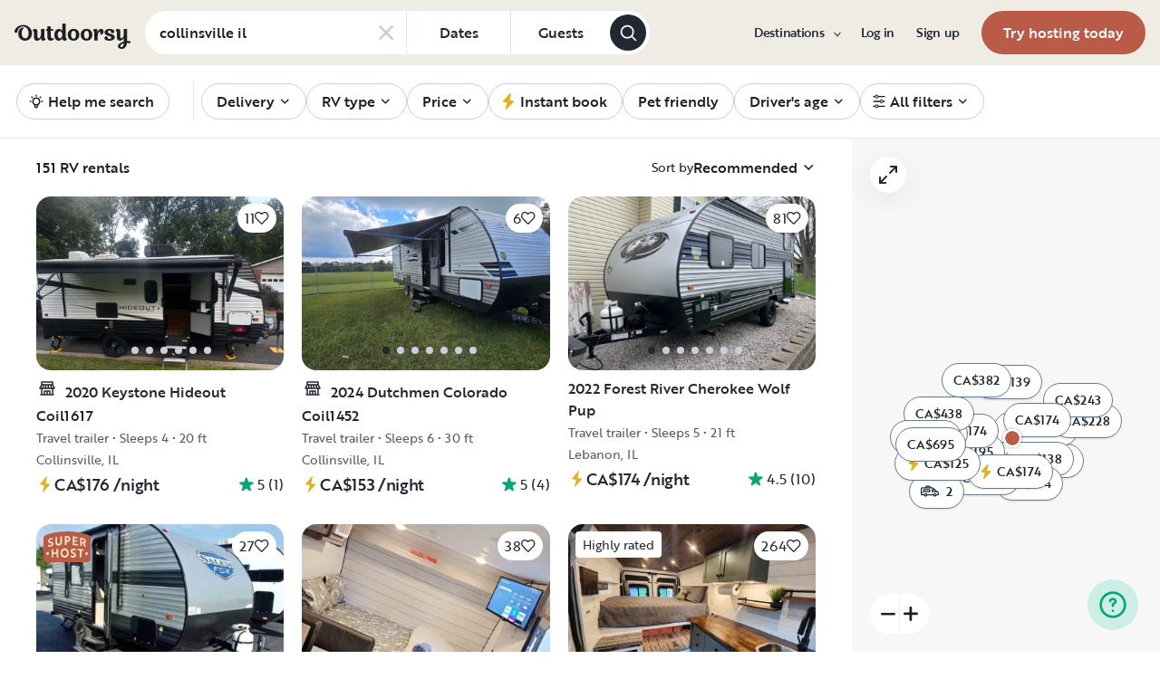

--- FILE ---
content_type: text/html; charset=utf-8
request_url: https://ca.outdoorsy.com/rv-search?address=collinsville%20il&filter%5Brental_category%5D=rv
body_size: 15493
content:
<!DOCTYPE html><html lang="en-ca"><head><link rel="preload" as="style" data-href="https://use.typekit.net/sek7qeo.css" data-optimized-fonts="true"/><meta charSet="utf-8"/><link rel="preconnect" href="https://use.typekit.net" crossorigin="anonymous"/><link rel="preconnect" href="https://p.typekit.net" crossorigin="anonymous"/><link rel="stylesheet" data-href="https://use.typekit.net/sek7qeo.css" data-optimized-fonts="true"/><link rel="icon" href="/favicon.png"/><link rel="manifest" href="/manifest.json"/><meta property="fb:app_id" content="604465049688341"/><meta name="twitter:card" content="summary"/><meta name="twitter:site" content="@outdoorsy"/><meta name="application-name" content="Outdoorsy"/><meta name="theme-color" content="#ffffff"/><meta name="apple-mobile-web-capable" content="yes"/><meta name="apple-mobile-web-title" content="Outdoorsy"/><meta name="apple-mobile-web-status-bar-style" content="black-translucent"/><meta name="version" content="c97fac9"/><meta name="viewport" content="width=device-width, initial-scale=1, maximum-scale=1"/><link rel="preconnect" href="https://cdn.segment.com" crossorigin="anonymous"/><link rel="preload" href="https://cdn.optimizely.com/datafiles/VA837yshM4H8cwibjQNoJ.json"/><link rel="preconnect" href="//logx.optimizely.com"/><title>Campers, Motorhomes &amp; RVs for Rent | Outdoorsy</title><meta name="description" content="Safe, easy &amp; fully insured. Schedule your RV rental from a huge local selection."/><meta name="robots" content="noindex,follow"/><link rel="canonical" href="https://ca.outdoorsy.com/"/><style>
        body {
          --page-content-bg-color: #EEECE3;
          --page-header-bg-color: #EEECE3;
          --page-footer-bg-color: #EEECE3;
        }
      </style><meta name="next-head-count" content="25"/><link rel="preload" href="/_next/static/css/603c58905c288321.css" as="style"/><link rel="stylesheet" href="/_next/static/css/603c58905c288321.css" data-n-g=""/><link rel="preload" href="/_next/static/css/85c384c1c623e9b6.css" as="style"/><link rel="stylesheet" href="/_next/static/css/85c384c1c623e9b6.css" data-n-p=""/><link rel="preload" href="/_next/static/css/fcb74602ba1329f4.css" as="style"/><link rel="stylesheet" href="/_next/static/css/fcb74602ba1329f4.css" data-n-p=""/><link rel="preload" href="/_next/static/css/5b5eeac1b8e18f6d.css" as="style"/><link rel="stylesheet" href="/_next/static/css/5b5eeac1b8e18f6d.css" data-n-p=""/><noscript data-n-css=""></noscript><script defer="" nomodule="" src="/_next/static/chunks/polyfills-78c92fac7aa8fdd8.js"></script><script src="https://cdn.cookielaw.org/scripttemplates/otSDKStub.js" data-domain-script="0192f822-f2dd-7198-a9f7-766683b5409e" defer="" data-nscript="beforeInteractive"></script><script src="/_next/static/chunks/webpack-86d15b5756ca85b3.js" defer=""></script><script src="/_next/static/chunks/framework-c4e8a6e1a702ade1.js" defer=""></script><script src="/_next/static/chunks/main-c85018673b3249e2.js" defer=""></script><script src="/_next/static/chunks/pages/_app-da4a9ce0e6c061dc.js" defer=""></script><script src="/_next/static/chunks/86492-c7b11fd0e2012671.js" defer=""></script><script src="/_next/static/chunks/46559-01fc5120c41f1525.js" defer=""></script><script src="/_next/static/chunks/32312-deb6f913c0df5e57.js" defer=""></script><script src="/_next/static/chunks/87536-c4a4dc34733c5d19.js" defer=""></script><script src="/_next/static/chunks/77076-d27050cedb4ebf2a.js" defer=""></script><script src="/_next/static/chunks/42972-93ce81cf972f2abe.js" defer=""></script><script src="/_next/static/chunks/86330-ab6bb9fec000054a.js" defer=""></script><script src="/_next/static/chunks/49334-0d18a4efcd762548.js" defer=""></script><script src="/_next/static/chunks/65865-90a2f3c994c8ca5e.js" defer=""></script><script src="/_next/static/chunks/10377-698a2cbc20ae3926.js" defer=""></script><script src="/_next/static/chunks/31629-c67fdcdef368a9ec.js" defer=""></script><script src="/_next/static/chunks/82212-35c42aee3c768b28.js" defer=""></script><script src="/_next/static/chunks/11901-87177847012a5b2f.js" defer=""></script><script src="/_next/static/chunks/21625-beb392462deba670.js" defer=""></script><script src="/_next/static/chunks/99660-daa707f4a00880ff.js" defer=""></script><script src="/_next/static/chunks/58621-dc14a98492239dc5.js" defer=""></script><script src="/_next/static/chunks/30050-25cc5bbc9210eb01.js" defer=""></script><script src="/_next/static/chunks/62623-b82e58cd87df5908.js" defer=""></script><script src="/_next/static/chunks/37953-b141363cd13427ac.js" defer=""></script><script src="/_next/static/chunks/98112-99023fa76cfef9dc.js" defer=""></script><script src="/_next/static/chunks/pages/rv-search-56fb3b5295e0ab4b.js" defer=""></script><script src="/_next/static/c97fac9/_buildManifest.js" defer=""></script><script src="/_next/static/c97fac9/_ssgManifest.js" defer=""></script><link rel="stylesheet" href="https://use.typekit.net/sek7qeo.css"/></head><body class=""><div id="__next"><!--$--><!--/$--><!--$--><!--/$--><!--$--><div class="fixed z-1299 bottom-6 right-6 transition-[margin-bottom] duration-300"></div><!--/$--><div class="font-sans" id="app"><div id="global-headers" class="relative md:sticky md:top-0 md:z-1299"><div class=""><header id="global-header" data-testid="global-header" style="background-color:var(--page-header-bg-color)" class="z-40 relative bg-canvas-100 text-gray-900"><div class=""><div class="flex items-center justify-between py-3 col-content lg:py-7 sm:py-4 h-18 mx-4 xxxl:mx-16"><a href="/" class="mr-4 hidden xl:block"><svg xmlns="http://www.w3.org/2000/svg" width="128" height="29" fill="none" viewBox="0 0 128 29" class="translate-y-1 transform text-gray-900"><path fill="currentColor" d="m32.962 6.037-.025 8.622a3.1 3.1 0 0 0 .185 1.186c.078.23.216.436.399.595q.296.194.627.32a.32.32 0 0 1 .197.297q0 .473-.738 1.203t-1.92.73q-1.008 0-1.625-.582a2.62 2.62 0 0 1-.767-1.571l-.114-.996c-.427 1.007-1.052 1.844-1.806 2.356a4.4 4.4 0 0 1-2.412.791q-1.551.024-2.474-.935t-.923-2.845V10.28c0-1.447-.627-1.805-.627-1.805a2.6 2.6 0 0 0-.653-.297.33.33 0 0 1-.22-.322q0-.495.749-1.224a2.63 2.63 0 0 1 1.908-.73q1.18 0 1.908.73.727.73.726 2.015v5.64q0 1.088.382 1.584a1.11 1.11 0 0 0 .971.469q.913-.048 1.674-1.274.762-1.225.764-3.073V6.037a16.5 16.5 0 0 1 3.814 0M42.68 7.93h-2.606v5.346q0 1.781.443 2.485.442.705 1.596.706.367-.009.726-.087.263-.06.532-.087a.24.24 0 0 1 .265.267q0 .743-1.12 1.584-1.118.84-2.694.84-3.545 0-3.545-4.377V7.925h-1.413a4 4 0 0 1 0-1.682h1.396V3.207a15.8 15.8 0 0 1 3.84.024v3.017h2.58a4.3 4.3 0 0 1 0 1.683M57.094 16.436q.31.193.652.32a.35.35 0 0 1 .221.297q0 .593-.811 1.262a2.86 2.86 0 0 1-1.87.668q-1.11 0-1.785-.68c-.452-.453-.745-1.137-.798-1.962a4.65 4.65 0 0 1-1.595 1.924 4.04 4.04 0 0 1-2.326.694q-2.193 0-3.52-1.819t-1.329-4.613q0-2.672 1.379-4.638 1.378-1.965 3.618-1.963c1.706 0 3.011.802 3.765 2.272V.188a9.75 9.75 0 0 1 3.815 0l-.012 6.778q-.012 6.036-.012 7.617s-.01 1.452.608 1.853m-5.125-1.25q.726-1.15.726-2.733 0-1.631-.689-2.807-.688-1.174-1.845-1.174-1.064 0-1.749 1.069-.684 1.069-.714 2.793-.024 1.83.678 2.918t1.76 1.088q1.108 0 1.833-1.15zM69.805 7.617q1.796 1.817 1.797 4.711 0 2.919-1.772 4.787t-4.678 1.87q-2.805 0-4.639-1.793t-1.832-4.834q0-2.844 1.834-4.7 1.833-1.856 4.636-1.855 2.859 0 4.654 1.814M67.17 15.58q.69-1.203.69-3.154 0-1.93-.676-3.19-.677-1.26-2.033-1.257-1.23 0-1.968 1.203-.737 1.203-.74 3.128 0 2.028.764 3.254.763 1.225 1.97 1.224 1.303-.003 1.995-1.203zM84.13 7.617q1.796 1.817 1.796 4.711 0 2.919-1.771 4.787t-4.678 1.87q-2.803 0-4.639-1.793-1.835-1.793-1.833-4.834 0-2.844 1.833-4.7 1.835-1.856 4.64-1.855 2.855 0 4.652 1.814m-2.634 7.964q.69-1.203.69-3.154 0-1.93-.677-3.19-.676-1.26-2.032-1.262-1.23 0-1.969 1.202-.74 1.203-.738 3.129 0 2.029.764 3.253.763 1.226 1.969 1.224 1.305.003 1.993-1.197zM91.857 18.815v-5.17q.027-1.886.59-3.222.564-1.336 1.423-1.38a.75.75 0 0 1 .726.334c.163.263.244.569.234.879q-.01.474-.123.935l-.123.544q0 .447.911.446 1.107 0 1.981-.964c.576-.626.889-1.45.874-2.301q0-1.362-.763-2.201-.764-.84-2.037-.835a3.27 3.27 0 0 0-2.29.99c-.655.642-1.178 1.643-1.462 2.732 0-.445-.052-.91-.068-1.125q-.1-1.238-.714-1.917-.615-.68-1.666-.68a2.67 2.67 0 0 0-1.92.73q-.762.729-.763 1.202a.36.36 0 0 0 .222.296c.357.126.67.354.898.657.188.267.282.763.282 1.47v8.58zM103.881 10.491a7 7 0 0 0 1.883.828q1.106.322 2.215.706a4.86 4.86 0 0 1 1.883 1.162 2.67 2.67 0 0 1 .775 1.966q0 1.683-1.562 2.746-1.563 1.064-4.271 1.09-2.537 0-4.098-.817-1.563-.816-1.564-2.104a1.69 1.69 0 0 1 .567-1.336 2.12 2.12 0 0 1 1.452-.495c.38.003.755.08 1.107.223q.567.221.567.42l-.024.198a4 4 0 0 0-.026.401 1.47 1.47 0 0 0 .492 1.137q.493.447 1.527.447.958 0 1.501-.459a1.39 1.39 0 0 0 .541-1.1q0-.67-.775-1.088a8.7 8.7 0 0 0-1.871-.718q-1.095-.296-2.19-.692a4.66 4.66 0 0 1-1.87-1.247 2.95 2.95 0 0 1-.776-2.078q0-1.604 1.551-2.708t3.814-1.093q2.537 0 3.951.84 1.413.84 1.412 2.051 0 .865-.541 1.36t-1.428.496a2.9 2.9 0 0 1-1.089-.223q-.555-.222-.554-.445a.4.4 0 0 1 .024-.099q.03-.104.038-.21.012-.135.012-.26a1.66 1.66 0 0 0-.418-1.137q-.418-.47-1.306-.47a1.75 1.75 0 0 0-1.241.444 1.33 1.33 0 0 0-.483.993q0 .763.775 1.271M127.31 19.575c-.513-.28-1.32-.286-1.646-.3q-.693-.029-1.319 0V6.036a13.3 13.3 0 0 0-3.789 0v5.95q0 1.855-.763 3.073t-1.674 1.273a1.11 1.11 0 0 1-.972-.469q-.384-.495-.382-1.583V8.647q0-1.284-.726-2.015-.726-.73-1.908-.73a2.62 2.62 0 0 0-1.912.73q-.75.729-.75 1.224a.34.34 0 0 0 .222.322c.717.032 1.071.902 1.071.902.153.381.224.791.208 1.203v4.848q0 1.88.923 2.856.923.978 2.474.953a4.6 4.6 0 0 0 2.412-.742c.754-.478 1.411-1.298 1.822-2.271v4.009c-.101.03-.219.056-.352.093-1.831.524-3.366 1.288-4.564 2.303-.968.82-1.675 1.737-1.575 2.95.142 1.712 2.501 2.988 4.905 2.672 1.397-.185 2.321-.737 3.022-1.47 1.089-1.127 1.583-2.465 1.901-3.86.096-.423.172-.854.266-1.32q1.111.15 2.191.453c.645.163 1.509.267 1.596-.942a1.2 1.2 0 0 0-.681-1.24m-10.42 5.612c-.387-1.105.921-2.096 2.07-2.729q.623-.352 1.29-.613c.161-.065.258-.1.258-.1-.399 5.154-3.057 5.05-3.618 3.449zM18.58 7.089c-1.819-3.764-5.652-5.586-8.89-5.586-1.806 0-3.584.456-5.17 1.326C1.33 4.644-.335 7.847.058 9.152c0 0 .349 1.163 1.921 1.123.74-.02 1.034-.52 1.087-.95.19-2.139 1.886-4.607 4.302-5.686 1.3-.582 2.785-.588 4.408.152a5.98 5.98 0 0 1 2.984 3.032c.545 1.049.821 2.342.821 3.887q0 2.527-.965 4.078C13.97 15.823 13 16.34 11.782 16.34c-1.128 0-2.008-.535-2.72-1.584S7.997 12.46 7.997 10.71c0-1.664.344-3.172 1.034-4.206a3.54 3.54 0 0 1 1.206-1.172.483.483 0 0 0 .223-.61.47.47 0 0 0-.434-.28c-3.947 0-5.887 3.39-5.887 6.268 0 6.445 4.536 8.278 7.63 8.278 4.348 0 7.614-3.875 7.614-8.309a8.6 8.6 0 0 0-.804-3.59"></path></svg></a><div class="hidden md:block "><form class=""><div class="bg-white flex items-center border border-solid border-neutral-20 w-fit rounded-full h-[48px] border-none"><div class="rounded-tl-lg rounded-bl-lg"><div class="relative inline-flex flex-row items-center h-12 w-72"><div class="flex items-center w-full h-full py-2 pl-4 pr-10 text-gray-900"><input class="w-full text-base font-medium text-left text-gray-900 truncate bg-transparent semiHighlight placeholder:text-gray-800" data-testid="add-location-input" placeholder="Location" aria-autocomplete="list" autoComplete="off" autoCapitalize="none" spellcheck="false" value=""/></div></div></div><button type="button" class="flex items-center justify-center h-full px-4 text-base border-l cursor-pointer border-neutral-20 text-secondary-base semiHighlight md:min-w-[115px]"><span class="font-medium text-gray-800">Dates</span></button><button type="button" class="flex items-center justify-center h-full px-4 text-base border-l cursor-pointer border-neutral-20 text-secondary-base semiHighlight md:min-w-[110px]" aria-label="Click to add guests"><span class="font-medium text-gray-800">Guests</span></button><button class="flex items-center justify-center w-10 h-10 mr-1 bg-gray-800 rounded-full shrink-0" type="submit" data-testid="search-submit-btn"><svg width="21" height="21" viewBox="0 0 24 24" fill="none" xmlns="http://www.w3.org/2000/svg" role="img" aria-label="search icon" color="white"><path fill-rule="evenodd" clip-rule="evenodd" d="M17.2 15.8L21.7 20.3C22.1 20.7 22.1 21.3 21.7 21.7C21.5 21.9 21.2 22 21 22C20.8 22 20.5 21.9 20.3 21.7L15.8 17.2C14.3 18.3 12.5 19 10.5 19C5.8 19 2 15.2 2 10.5C2 5.8 5.8 2 10.5 2C15.2 2 19 5.8 19 10.5C19 12.5 18.3 14.4 17.2 15.8ZM10.5 4C6.9 4 4 6.9 4 10.5C4 14.1 6.9 17 10.5 17C12.3 17 13.9 16.3 15.1 15.1C16.3 13.9 17 12.3 17 10.5C17 6.9 14.1 4 10.5 4Z" fill="currentColor"></path></svg></button></div></form></div><div class="w-full md:hidden grid grid-flow-col auto-cols-fr "><div><div><div class="grid grid-flow-col h-12 bg-white rounded-full overflow-hidden border border-solid border-neutral-20 border-none"><div class="flex items-center w-full h-full px-4 overflow-hidden bg-white rounded-full gap-3"><button class="w-full overflow-hidden text-left"><div class="flex flex-row items-center w-full h-full gap-3"><svg width="1em" height="1em" viewBox="0 0 24 24" fill="none" xmlns="http://www.w3.org/2000/svg" role="img" aria-label="search icon" font-size="21" class="shrink-0"><path fill-rule="evenodd" clip-rule="evenodd" d="M17.2 15.8L21.7 20.3C22.1 20.7 22.1 21.3 21.7 21.7C21.5 21.9 21.2 22 21 22C20.8 22 20.5 21.9 20.3 21.7L15.8 17.2C14.3 18.3 12.5 19 10.5 19C5.8 19 2 15.2 2 10.5C2 5.8 5.8 2 10.5 2C15.2 2 19 5.8 19 10.5C19 12.5 18.3 14.4 17.2 15.8ZM10.5 4C6.9 4 4 6.9 4 10.5C4 14.1 6.9 17 10.5 17C12.3 17 13.9 16.3 15.1 15.1C16.3 13.9 17 12.3 17 10.5C17 6.9 14.1 4 10.5 4Z" fill="currentColor"></path></svg><div class="flex flex-col items-start truncate"><p class="bf-2jpkl bf-w1Iol w-full text-sm font-medium text-left truncate">Location</p><div class="flex flex-row items-start w-full gap-1"><p class="bf-2jpkl bf-w1Iol text-xs truncate text-gray-50">Add dates</p><p class="bf-2jpkl bf-w1Iol text-xs truncate text-gray-50">•</p><p class="bf-2jpkl bf-w1Iol text-xs truncate text-gray-50">Add guests</p></div></div></div></button></div></div></div></div></div><div id="global-header-spacer" class="grow"></div><button class="ml-4 lg:hidden text-gray-900 rounded-full bg-white w-10 h-10 flex items-center justify-center shrink-0"><svg width="1em" height="1em" viewBox="0 0 24 24" fill="none" xmlns="http://www.w3.org/2000/svg" role="img" aria-label="menu icon" font-size="24"><path fill-rule="evenodd" clip-rule="evenodd" d="M3 7H21C21.6 7 22 6.6 22 6C22 5.4 21.6 5 21 5H3C2.4 5 2 5.4 2 6C2 6.6 2.4 7 3 7ZM22 12C22 12.6 21.6 13 21 13H3C2.4 13 2 12.6 2 12C2 11.4 2.4 11 3 11H21C21.6 11 22 11.4 22 12ZM3 17H21C21.6 17 22 17.4 22 18C22 18.6 21.6 19 21 19H3C2.4 19 2 18.6 2 18C2 17.4 2.4 17 3 17Z" fill="currentColor"></path></svg></button><div class="hidden lg:block"><nav><ul class="flex items-center" role="menubar"><li role="menuitem" aria-haspopup="true" class="py-5 autoType900 md:autoType800 xl:text xl:autoType300 xl:ml-8 xl:p-0 GlobalHeaderNavMenuItem_newNavMenuItem__oigCO text-gray-900"><button class="flex items-center lg:highlight text-gray-800 GlobalHeaderNavMenuItem_link__Izm25 before-focus-style" data-testid="destinations-btn" data-on-transparent-header="false">Destinations<svg xmlns="http://www.w3.org/2000/svg" width="20" height="20" fill="none" viewBox="0 0 20 20" class="w-4 mb-1 ml-2 transform rotate-180 xl:-rotate-90 xl:m-0 xl:w-3 xl:translate-x-1 xl:translate-y-0.5 lg:-rotate-90 lg:m-0 lg:w-3 lg:translate-x-1 lg:translate-y-0.5 GlobalHeaderNavMenuItem_linkCaret__Dc2VL" data-has-submenu="true"><path fill="currentColor" fill-rule="evenodd" d="M6.273 10.566a.722.722 0 0 1 0-1.132l6.134-5.2a1.05 1.05 0 0 1 1.32 0 .722.722 0 0 1 0 1.132L8.253 10l5.474 4.634a.722.722 0 0 1 0 1.132 1.05 1.05 0 0 1-1.32 0z" clip-rule="evenodd"></path></svg></button><div class="hidden"><div class="absolute inset-0 flex flex-col -m-4 bg-canvas-100 md:relative lg:bg-transparent lg:h-auto md:h-full xl:h-auto"><div class="lg:hidden"><button class="flex items-center px-4 py-5 text-gray-800 border-none bg-canvas-100" aria-label="Back"><span class="sr-only">Back</span><svg xmlns="http://www.w3.org/2000/svg" width="20" height="20" fill="none" viewBox="0 0 20 20" class="Icon_icon__h86M2" data-size="small"><path fill="currentColor" fill-rule="evenodd" d="M6.273 10.566a.722.722 0 0 1 0-1.132l6.134-5.2a1.05 1.05 0 0 1 1.32 0 .722.722 0 0 1 0 1.132L8.253 10l5.474 4.634a.722.722 0 0 1 0 1.132 1.05 1.05 0 0 1-1.32 0z" clip-rule="evenodd"></path></svg><span class="ml-2 text-gray-800 autoType300">Back</span></button><div class="bf-OFU1N !border-gray-310 mx-4 bf-V9U1M"></div></div><div class="flex-1 p-4 overflow-y-auto"><div class="lg:w-72" data-testid="destinations-dropdown"><ul role="menu" class="grid gap-y-6 gap-x-4 lg:gap-x-6" style="grid-template-columns:auto auto"><li><a href="/rv-rental/canada/alberta/banff" title="RV Rental Banff" class="py-1 text-gray-800 autoType300 before-focus-style"><span aria-hidden="true">Banff</span></a></li><li><a href="/rv-rental/canada/ontario/barrie" title="RV Rental Barrie" class="py-1 text-gray-800 autoType300 before-focus-style"><span aria-hidden="true">Barrie</span></a></li><li><a href="/rv-rental/canada/alberta/calgary" title="RV Rental Calgary" class="py-1 text-gray-800 autoType300 before-focus-style"><span aria-hidden="true">Calgary</span></a></li><li><a href="/rv-rental/canada/british-columbia/campbell-river" title="RV Rental Campbell River" class="py-1 text-gray-800 autoType300 before-focus-style"><span aria-hidden="true">Campbell River</span></a></li><li><a href="/rv-rental/canada/british-columbia/chilliwack" title="RV Rental Chilliwack" class="py-1 text-gray-800 autoType300 before-focus-style"><span aria-hidden="true">Chilliwack</span></a></li><li><a href="/rv-rental/canada/alberta/edmonton" title="RV Rental Edmonton" class="py-1 text-gray-800 autoType300 before-focus-style"><span aria-hidden="true">Edmonton</span></a></li><li><a href="/rv-rental/canada/ontario/hamilton" title="RV Rental Hamilton" class="py-1 text-gray-800 autoType300 before-focus-style"><span aria-hidden="true">Hamilton</span></a></li><li><a href="/rv-rental/canada/british-columbia/kamloops" title="RV Rental Kamloops" class="py-1 text-gray-800 autoType300 before-focus-style"><span aria-hidden="true">Kamloops</span></a></li><li><a href="/rv-rental/canada/british-columbia/kelowna" title="RV Rental Kelowna" class="py-1 text-gray-800 autoType300 before-focus-style"><span aria-hidden="true">Kelowna</span></a></li><li><a href="/rv-rental/canada/ontario/kitchener" title="RV Rental Kitchener" class="py-1 text-gray-800 autoType300 before-focus-style"><span aria-hidden="true">Kitchener</span></a></li><li><a href="/rv-rental/canada/ontario/london" title="RV Rental London" class="py-1 text-gray-800 autoType300 before-focus-style"><span aria-hidden="true">London</span></a></li><li><a href="/rv-rental/canada/ontario/mississauga" title="RV Rental Mississauga" class="py-1 text-gray-800 autoType300 before-focus-style"><span aria-hidden="true">Mississauga</span></a></li><li><a href="/rv-rental/canada/quebec/montreal" title="RV Rental Montreal" class="py-1 text-gray-800 autoType300 before-focus-style"><span aria-hidden="true">Montreal</span></a></li><li><a href="/rv-rental/canada/british-columbia/nanaimo" title="RV Rental Nanaimo" class="py-1 text-gray-800 autoType300 before-focus-style"><span aria-hidden="true">Nanaimo</span></a></li><li><a href="/rv-rental/canada/ontario/niagara-falls" title="RV Rental Niagara Falls" class="py-1 text-gray-800 autoType300 before-focus-style"><span aria-hidden="true">Niagara Falls</span></a></li><li><a href="/rv-rental/canada/ontario/ottawa" title="RV Rental Ottawa" class="py-1 text-gray-800 autoType300 before-focus-style"><span aria-hidden="true">Ottawa</span></a></li><li><a href="/rv-rental/canada/british-columbia/penticton" title="RV Rental Penticton" class="py-1 text-gray-800 autoType300 before-focus-style"><span aria-hidden="true">Penticton</span></a></li><li><a href="/rv-rental/canada/british-columbia/prince-george" title="RV Rental Prince George" class="py-1 text-gray-800 autoType300 before-focus-style"><span aria-hidden="true">Prince George</span></a></li><li><a href="/rv-rental/canada/alberta/red-deer" title="RV Rental Red Deer" class="py-1 text-gray-800 autoType300 before-focus-style"><span aria-hidden="true">Red Deer</span></a></li><li><a href="/rv-rental/canada/saskatchewan/regina" title="RV Rental Regina" class="py-1 text-gray-800 autoType300 before-focus-style"><span aria-hidden="true">Regina</span></a></li><li><a href="/rv-rental/canada/ontario/sarnia" title="RV Rental Sarnia" class="py-1 text-gray-800 autoType300 before-focus-style"><span aria-hidden="true">Sarnia</span></a></li><li><a href="/rv-rental/canada/saskatchewan/saskatoon" title="RV Rental Saskatoon" class="py-1 text-gray-800 autoType300 before-focus-style"><span aria-hidden="true">Saskatoon</span></a></li><li><a href="/rv-rental/canada/ontario/sault-ste-marie" title="RV Rental Sault Ste. Marie" class="py-1 text-gray-800 autoType300 before-focus-style"><span aria-hidden="true">Sault Ste. Marie</span></a></li><li><a href="/rv-rental/canada/ontario/toronto" title="RV Rental Toronto" class="py-1 text-gray-800 autoType300 before-focus-style"><span aria-hidden="true">Toronto</span></a></li><li><a href="/rv-rental/canada/british-columbia/vancouver" title="RV Rental Vancouver" class="py-1 text-gray-800 autoType300 before-focus-style"><span aria-hidden="true">Vancouver</span></a></li><li><a href="/rv-rental/canada/british-columbia/victoria" title="RV Rental Victoria" class="py-1 text-gray-800 autoType300 before-focus-style"><span aria-hidden="true">Victoria</span></a></li><li><a href="/rv-rental/canada/ontario/windsor" title="RV Rental Windsor" class="py-1 text-gray-800 autoType300 before-focus-style"><span aria-hidden="true">Windsor</span></a></li><li><a href="/rv-rental/canada/manitoba/winnipeg" title="RV Rental Winnipeg" class="py-1 text-gray-800 autoType300 before-focus-style"><span aria-hidden="true">Winnipeg</span></a></li></ul></div></div></div></div></li><li role="menuitem" aria-haspopup="true" class="py-5 autoType900 md:autoType800 xl:text xl:autoType300 xl:ml-8 xl:p-0 GlobalHeaderNavMenuItem_newNavMenuItem__oigCO text-gray-900"><button class="flex items-center lg:highlight text-gray-800 GlobalHeaderNavMenuItem_link__Izm25 before-focus-style" data-testid="login-btn" data-on-transparent-header="false">Log in<svg xmlns="http://www.w3.org/2000/svg" width="20" height="20" fill="none" viewBox="0 0 20 20" class="w-4 mb-1 ml-2 transform rotate-180 xl:-rotate-90 xl:m-0 xl:w-3 xl:translate-x-1 xl:translate-y-0.5 lg:-rotate-90 lg:m-0 lg:w-3 lg:translate-x-1 lg:translate-y-0.5 GlobalHeaderNavMenuItem_linkCaret__Dc2VL" data-has-submenu="false"><path fill="currentColor" fill-rule="evenodd" d="M6.273 10.566a.722.722 0 0 1 0-1.132l6.134-5.2a1.05 1.05 0 0 1 1.32 0 .722.722 0 0 1 0 1.132L8.253 10l5.474 4.634a.722.722 0 0 1 0 1.132 1.05 1.05 0 0 1-1.32 0z" clip-rule="evenodd"></path></svg></button></li><li role="menuitem" aria-haspopup="true" class="py-5 autoType900 md:autoType800 xl:text xl:autoType300 xl:ml-8 xl:p-0 GlobalHeaderNavMenuItem_newNavMenuItem__oigCO text-gray-900"><button class="flex items-center lg:highlight text-gray-800 GlobalHeaderNavMenuItem_link__Izm25 before-focus-style" data-testid="signup-btn" data-on-transparent-header="false">Sign up<svg xmlns="http://www.w3.org/2000/svg" width="20" height="20" fill="none" viewBox="0 0 20 20" class="w-4 mb-1 ml-2 transform rotate-180 xl:-rotate-90 xl:m-0 xl:w-3 xl:translate-x-1 xl:translate-y-0.5 lg:-rotate-90 lg:m-0 lg:w-3 lg:translate-x-1 lg:translate-y-0.5 GlobalHeaderNavMenuItem_linkCaret__Dc2VL" data-has-submenu="false"><path fill="currentColor" fill-rule="evenodd" d="M6.273 10.566a.722.722 0 0 1 0-1.132l6.134-5.2a1.05 1.05 0 0 1 1.32 0 .722.722 0 0 1 0 1.132L8.253 10l5.474 4.634a.722.722 0 0 1 0 1.132 1.05 1.05 0 0 1-1.32 0z" clip-rule="evenodd"></path></svg></button></li><li role="menuitem" aria-haspopup="false" class="py-5 autoType900 md:autoType800 xl:text xl:autoType300 xl:ml-8 xl:p-0 GlobalHeaderNavMenuItem_newNavMenuItem__oigCO text-gray-900"><a href="/become-a-host" aria-disabled="false" class="bf-CnCFR bf-2X1Pr bf-tmfNN bf-bBhu9"><span class="bf-kTIo-">Try hosting today</span></a></li></ul></nav></div><div class="lg:hidden"></div></div></div></header></div></div><div class="relative min-h-[60vh]"><main class="text-gray-900 text"><div id="mobile-map-list-view-toggle"><div class="fixed z-30 flex justify-center w-full select-none bottom-7"><div class="flex flex-row items-center xl:hidden gap-x-3"><button type="button" data-testid="search-map-btn" class="bf-CnCFR bf-gGty7 bf-tmfNN !bg-white hover:!bg-white !border-none shadow-100" aria-disabled="false"><span class="bf-kTIo-"><div class="flex items-center justify-center gap-2"><svg width="1em" height="1em" viewBox="0 0 24 24" fill="none" xmlns="http://www.w3.org/2000/svg" role="img" aria-label="outline icon" class="text-gray-850"><path fill-rule="evenodd" clip-rule="evenodd" d="M22.5 1.14932C22.8 0.950226 23.2 0.950226 23.5 1.14932C23.8 1.34842 24 1.64706 24 2.04525V17.9729C24 18.371 23.8 18.6697 23.5 18.8688L16.5 22.8507H16.3C16.2 22.9502 16.1 22.9502 16 22.9502C15.8 22.9502 15.7 22.9502 15.5 22.8507L8 19.0679L1.5 22.8507C1.2 23.0498 0.8 23.0498 0.5 22.8507C0.2 22.6516 0 22.3529 0 21.9548V6.02715C0 5.62896 0.2 5.33032 0.4 5.13122L7.4 1.14932H7.6C7.8 1.04977 7.9 1.04977 8 1.04977C8.1 1.04977 8.2 1.04977 8.3 1.14932H8.4L16 4.93213L22.5 1.14932ZM15 6.62443L9 3.63801V17.3756L15 20.362V6.62443ZM2 6.62443L7 3.73756V17.3756L2 20.2624V6.62443ZM17 20.2624L22 17.3756V3.73756L17 6.62443V20.2624Z" fill="currentColor"></path></svg><span class="text-gray-850">Map</span></div></span></button></div></div></div><div class="sticky z-40 w-full overflow-hidden bg-white border-b md:z-30 border-neutral-20"><div class="flex items-center px-4 overflow-auto xxxl:mx-12 scrollbar-none"><div class="md:overflow-auto md:whitespace-nowrap"><ul class="flex md:w-full FilterPills_item__6JGyT flex items-center justify-start gap-1.5 md:gap-4" role="menubar"><div class="flex items-center h-11 md:pr-2"><div class="md:pr-6 md:border-r md:border-neutral-20"><div class="items-center hidden h-10 md:flex md:h-11 p-0.5"><button class="relative flex items-center px-4 border border-gray-310 rounded-full whitespace-nowrap h-[2.125rem] md:h-10"><span class="font-medium autoType500 text-gray-900 flex items-center justify-center"><span class="flex items-center justify-center"><svg width="1em" height="1em" viewBox="0 0 24 24" fill="none" xmlns="http://www.w3.org/2000/svg" role="img" aria-label="bulb icon" class="mr-1 -ml-1 text-lg text-gray-900"><path fill-rule="evenodd" clip-rule="evenodd" d="M12 2C12.5523 2 13 2.44772 13 3V4C13 4.55228 12.5523 5 12 5C11.4477 5 11 4.55228 11 4V3C11 2.44772 11.4477 2 12 2ZM4.89289 4.89289C5.28342 4.50237 5.91658 4.50237 6.30711 4.89289L7.00711 5.59289C7.39763 5.98342 7.39763 6.61658 7.00711 7.00711C6.61658 7.39763 5.98342 7.39763 5.59289 7.00711L4.89289 6.30711C4.50237 5.91658 4.50237 5.28342 4.89289 4.89289ZM19.1071 4.89289C19.4976 5.28342 19.4976 5.91658 19.1071 6.30711L18.4071 7.00711C18.0166 7.39763 17.3834 7.39763 16.9929 7.00711C16.6024 6.61658 16.6024 5.98342 16.9929 5.59289L17.6929 4.89289C18.0834 4.50237 18.7166 4.50237 19.1071 4.89289ZM12 8C11.1605 8 10.3422 8.26415 9.66116 8.75503C8.9801 9.24591 8.47075 9.93864 8.20527 10.7351C7.93978 11.5315 7.93163 12.3913 8.18195 13.1927C8.43227 13.994 8.92838 14.6963 9.6 15.2C9.6365 15.2274 9.67108 15.2572 9.7035 15.2893C9.92277 15.5064 10.1184 15.7446 10.2878 16H13.7122C13.8816 15.7446 14.0772 15.5064 14.2965 15.2893C14.3289 15.2572 14.3635 15.2274 14.4 15.2C15.0716 14.6963 15.5677 13.994 15.8181 13.1927C16.0684 12.3913 16.0602 11.5315 15.7947 10.7351C15.5293 9.93864 15.0199 9.24591 14.3388 8.75503C13.6578 8.26415 12.8395 8 12 8ZM15.1636 17.5045C15.1936 17.4533 15.2191 17.3992 15.2397 17.3427C15.3507 17.1273 15.4927 16.9286 15.6616 16.7532C16.6378 16.0012 17.3593 14.9664 17.7271 13.789C18.1026 12.587 18.0903 11.2973 17.6921 10.1026C17.2939 8.90796 16.5299 7.86887 15.5083 7.13255C14.4867 6.39622 13.2593 6 12 6C10.7407 6 9.51333 6.39622 8.49174 7.13255C7.47014 7.86887 6.70612 8.90796 6.3079 10.1026C5.90968 11.2973 5.89744 12.587 6.27292 13.789C6.6407 14.9664 7.36222 16.0012 8.33839 16.7532C8.50731 16.9286 8.6493 17.1273 8.76027 17.3427C8.78088 17.3992 8.80643 17.4533 8.8364 17.5045C8.86333 17.5675 8.8877 17.6316 8.90945 17.6969C9.03354 18.0691 9.06825 18.4654 9.01078 18.8535C9.0036 18.902 9 18.951 9 19C9 19.7957 9.31607 20.5587 9.87868 21.1213C10.4413 21.6839 11.2043 22 12 22C12.7957 22 13.5587 21.6839 14.1213 21.1213C14.6839 20.5587 15 19.7957 15 19C15 18.951 14.9964 18.902 14.9892 18.8535C14.9317 18.4654 14.9665 18.0691 15.0906 17.6969C15.1123 17.6316 15.1367 17.5675 15.1636 17.5045ZM12.9887 18H11.0113C11.0494 18.3504 11.0464 18.705 11.0016 19.0566C11.0155 19.3012 11.1187 19.5329 11.2929 19.7071C11.4804 19.8946 11.7348 20 12 20C12.2652 20 12.5196 19.8946 12.7071 19.7071C12.8813 19.5329 12.9845 19.3012 12.9984 19.0566C12.9536 18.705 12.9506 18.3504 12.9887 18ZM2 12C2 11.4477 2.44772 11 3 11H4C4.55228 11 5 11.4477 5 12C5 12.5523 4.55228 13 4 13H3C2.44772 13 2 12.5523 2 12ZM19 12C19 11.4477 19.4477 11 20 11H21C21.5523 11 22 11.4477 22 12C22 12.5523 21.5523 13 21 13H20C19.4477 13 19 12.5523 19 12Z" fill="currentColor"></path></svg>Help me search</span></span></button></div></div></div><li aria-expanded="false" data-testid="delivery-menu-item" class="h-full flex items-center transition-all duration-300 undefined py-3 md:py-5" role="menuitem"><button class="relative flex items-center px-4 border border-gray-310 rounded-full whitespace-nowrap h-[2.125rem] md:h-10"><span class="font-medium autoType500 text-gray-900 flex items-center justify-center"><span class="flex items-center justify-center">Delivery</span><svg width="1em" height="1em" viewBox="0 0 24 24" fill="none" xmlns="http://www.w3.org/2000/svg" role="img" aria-label="down icon" class="ml-1 transition-all duration-300 text-sm"><path d="M19.8565 8.89476C19.8559 9.05353 19.8237 9.21059 19.7619 9.35684C19.7001 9.50309 19.6099 9.63563 19.4965 9.74676L13.2445 16.0108C13.133 16.1232 13.0003 16.2125 12.854 16.2734C12.7078 16.3344 12.551 16.3657 12.3925 16.3657C12.2341 16.3657 12.0773 16.3344 11.9311 16.2734C11.7848 16.2125 11.6521 16.1232 11.5405 16.0108L5.28855 9.74676C5.09196 9.5172 4.98923 9.22191 5.00089 8.9199C5.01256 8.61789 5.13776 8.3314 5.35147 8.11769C5.56519 7.90398 5.85167 7.77878 6.15368 7.76711C6.4557 7.75545 6.75099 7.85817 6.98055 8.05476L12.3925 13.4668L17.8045 8.05476C18.0294 7.83126 18.3335 7.70581 18.6505 7.70581C18.9676 7.70581 19.2717 7.83126 19.4965 8.05476C19.7226 8.27632 19.852 8.57824 19.8565 8.89476Z" fill="currentColor"></path></svg></span></button></li><li aria-expanded="false" data-testid="type-menu-item" class="h-full flex items-center transition-all duration-300 undefined py-3 md:py-5" role="menuitem"><button class="relative flex items-center px-4 border border-gray-310 rounded-full whitespace-nowrap h-[2.125rem] md:h-10"><span class="font-medium autoType500 text-gray-900 flex items-center justify-center"><span class="flex items-center justify-center">RV type</span><svg width="1em" height="1em" viewBox="0 0 24 24" fill="none" xmlns="http://www.w3.org/2000/svg" role="img" aria-label="down icon" class="ml-1 transition-all duration-300 text-sm"><path d="M19.8565 8.89476C19.8559 9.05353 19.8237 9.21059 19.7619 9.35684C19.7001 9.50309 19.6099 9.63563 19.4965 9.74676L13.2445 16.0108C13.133 16.1232 13.0003 16.2125 12.854 16.2734C12.7078 16.3344 12.551 16.3657 12.3925 16.3657C12.2341 16.3657 12.0773 16.3344 11.9311 16.2734C11.7848 16.2125 11.6521 16.1232 11.5405 16.0108L5.28855 9.74676C5.09196 9.5172 4.98923 9.22191 5.00089 8.9199C5.01256 8.61789 5.13776 8.3314 5.35147 8.11769C5.56519 7.90398 5.85167 7.77878 6.15368 7.76711C6.4557 7.75545 6.75099 7.85817 6.98055 8.05476L12.3925 13.4668L17.8045 8.05476C18.0294 7.83126 18.3335 7.70581 18.6505 7.70581C18.9676 7.70581 19.2717 7.83126 19.4965 8.05476C19.7226 8.27632 19.852 8.57824 19.8565 8.89476Z" fill="currentColor"></path></svg></span></button></li><li aria-expanded="false" data-testid="price-menu-item" class="h-full flex items-center transition-all duration-300 undefined py-3 md:py-5" role="menuitem"><button class="relative flex items-center px-4 border border-gray-310 rounded-full whitespace-nowrap h-[2.125rem] md:h-10"><span class="font-medium autoType500 text-gray-900 flex items-center justify-center"><span class="flex items-center justify-center">Price</span><svg width="1em" height="1em" viewBox="0 0 24 24" fill="none" xmlns="http://www.w3.org/2000/svg" role="img" aria-label="down icon" class="ml-1 transition-all duration-300 text-sm"><path d="M19.8565 8.89476C19.8559 9.05353 19.8237 9.21059 19.7619 9.35684C19.7001 9.50309 19.6099 9.63563 19.4965 9.74676L13.2445 16.0108C13.133 16.1232 13.0003 16.2125 12.854 16.2734C12.7078 16.3344 12.551 16.3657 12.3925 16.3657C12.2341 16.3657 12.0773 16.3344 11.9311 16.2734C11.7848 16.2125 11.6521 16.1232 11.5405 16.0108L5.28855 9.74676C5.09196 9.5172 4.98923 9.22191 5.00089 8.9199C5.01256 8.61789 5.13776 8.3314 5.35147 8.11769C5.56519 7.90398 5.85167 7.77878 6.15368 7.76711C6.4557 7.75545 6.75099 7.85817 6.98055 8.05476L12.3925 13.4668L17.8045 8.05476C18.0294 7.83126 18.3335 7.70581 18.6505 7.70581C18.9676 7.70581 19.2717 7.83126 19.4965 8.05476C19.7226 8.27632 19.852 8.57824 19.8565 8.89476Z" fill="currentColor"></path></svg></span></button></li><li data-testid="instant book-menu-item" class="h-full flex items-center transition-all duration-300 undefined py-3 md:py-5" role="menuitem"><button class="relative flex items-center px-4 border border-gray-310 rounded-full whitespace-nowrap h-[2.125rem] md:h-10"><span class="font-medium autoType500 text-gray-900 flex items-center justify-center"><span class="flex items-center justify-center"><svg width="1em" height="1em" viewBox="0 0 24 24" fill="none" xmlns="http://www.w3.org/2000/svg" role="img" aria-label="instant-book icon" class="mr-1 -ml-1 text-lg text-canvas-300"><path fill-rule="evenodd" clip-rule="evenodd" d="M13.9164 10.2853L19.1632 10.9059C19.9648 11.0439 20.2563 11.9403 19.7462 12.492L9.3983 23.6634C8.66958 24.4219 7.35787 23.8013 7.57648 22.7669L9.98128 13.8022L4.73445 12.7678C4.00572 12.561 3.7871 11.7335 4.22434 11.2507L13.9164 0.355186C14.5723 -0.403365 15.884 0.148308 15.7382 1.11374L13.9164 10.2853Z" fill="currentColor"></path></svg>Instant book</span></span></button></li><li data-testid="pet friendly-menu-item" class="h-full flex items-center transition-all duration-300 undefined py-3 md:py-5" role="menuitem"><button class="relative flex items-center px-4 border border-gray-310 rounded-full whitespace-nowrap h-[2.125rem] md:h-10"><span class="font-medium autoType500 text-gray-900 flex items-center justify-center"><span class="flex items-center justify-center">Pet friendly</span></span></button></li><li aria-expanded="false" data-testid="driver age-menu-item" class="h-full flex items-center transition-all duration-300 undefined py-3 md:py-5" role="menuitem"><button class="relative flex items-center px-4 border border-gray-310 rounded-full whitespace-nowrap h-[2.125rem] md:h-10"><span class="font-medium autoType500 text-gray-900 flex items-center justify-center"><span class="flex items-center justify-center">Driver&#x27;s age</span><svg width="1em" height="1em" viewBox="0 0 24 24" fill="none" xmlns="http://www.w3.org/2000/svg" role="img" aria-label="down icon" class="ml-1 transition-all duration-300 text-sm"><path d="M19.8565 8.89476C19.8559 9.05353 19.8237 9.21059 19.7619 9.35684C19.7001 9.50309 19.6099 9.63563 19.4965 9.74676L13.2445 16.0108C13.133 16.1232 13.0003 16.2125 12.854 16.2734C12.7078 16.3344 12.551 16.3657 12.3925 16.3657C12.2341 16.3657 12.0773 16.3344 11.9311 16.2734C11.7848 16.2125 11.6521 16.1232 11.5405 16.0108L5.28855 9.74676C5.09196 9.5172 4.98923 9.22191 5.00089 8.9199C5.01256 8.61789 5.13776 8.3314 5.35147 8.11769C5.56519 7.90398 5.85167 7.77878 6.15368 7.76711C6.4557 7.75545 6.75099 7.85817 6.98055 8.05476L12.3925 13.4668L17.8045 8.05476C18.0294 7.83126 18.3335 7.70581 18.6505 7.70581C18.9676 7.70581 19.2717 7.83126 19.4965 8.05476C19.7226 8.27632 19.852 8.57824 19.8565 8.89476Z" fill="currentColor"></path></svg></span></button></li><li aria-expanded="false" data-testid="more-menu-item" class="h-full flex items-center transition-all duration-300 undefined py-3 md:py-5" role="menuitem"><button class="relative flex items-center px-4 border border-gray-310 rounded-full whitespace-nowrap h-[2.125rem] md:h-10"><span class="font-medium autoType500 text-gray-900 flex items-center justify-center"><span class="flex items-center justify-center"><svg width="1em" height="1em" viewBox="0 0 24 24" fill="none" xmlns="http://www.w3.org/2000/svg" role="img" aria-label="filter icon" class="w-4 h-4 mr-1 -ml-1"><path fill-rule="evenodd" clip-rule="evenodd" d="M20.75 5H10.8293C10.4175 6.16519 9.30622 7 8 7C6.69378 7 5.58254 6.16519 5.17071 5H3.25C2.5 5 2 4.6 2 4C2 3.4 2.5 3 3.25 3H5.17071C5.58254 1.83481 6.69378 1 8 1C9.30622 1 10.4175 1.83481 10.8293 3H20.75C21.5 3 22 3.4 22 4C22 4.6 21.5 5 20.75 5ZM8 5.5C8.82843 5.5 9.5 4.82843 9.5 4C9.5 3.17157 8.82843 2.5 8 2.5C7.17157 2.5 6.5 3.17157 6.5 4C6.5 4.82843 7.17157 5.5 8 5.5Z" fill="currentColor"></path><path fill-rule="evenodd" clip-rule="evenodd" d="M18.8293 13H20.75C21.5 13 22 12.6 22 12C22 11.4 21.5 11 20.75 11H18.8293C18.4175 9.83481 17.3062 9 16 9C14.6938 9 13.5825 9.83481 13.1707 11H3.25C2.5 11 2 11.4 2 12C2 12.6 2.5 13 3.25 13H13.1707C13.5825 14.1652 14.6938 15 16 15C17.3062 15 18.4175 14.1652 18.8293 13ZM17.5 12C17.5 12.8284 16.8284 13.5 16 13.5C15.1716 13.5 14.5 12.8284 14.5 12C14.5 11.1716 15.1716 10.5 16 10.5C16.8284 10.5 17.5 11.1716 17.5 12Z" fill="currentColor"></path><path fill-rule="evenodd" clip-rule="evenodd" d="M10.8293 21H20.75C21.5 21 22 20.6 22 20C22 19.4 21.5 19 20.75 19H10.8293C10.4175 17.8348 9.30622 17 8 17C6.69117 17 5.5781 17.8381 5.16825 19.007C5.11371 19.0024 5.05759 19 5 19H3.25C2.5 19 2 19.4 2 20C2 20.6 2.5 21 3.25 21H5C5.05759 21 5.11371 20.9976 5.16825 20.993C5.5781 22.1619 6.69117 23 8 23C9.30622 23 10.4175 22.1652 10.8293 21ZM9.5 20C9.5 20.8284 8.82843 21.5 8 21.5C7.17157 21.5 6.5 20.8284 6.5 20C6.5 19.1716 7.17157 18.5 8 18.5C8.82843 18.5 9.5 19.1716 9.5 20Z" fill="currentColor"></path></svg>All filters</span><svg width="1em" height="1em" viewBox="0 0 24 24" fill="none" xmlns="http://www.w3.org/2000/svg" role="img" aria-label="down icon" class="ml-1 transition-all duration-300 text-sm"><path d="M19.8565 8.89476C19.8559 9.05353 19.8237 9.21059 19.7619 9.35684C19.7001 9.50309 19.6099 9.63563 19.4965 9.74676L13.2445 16.0108C13.133 16.1232 13.0003 16.2125 12.854 16.2734C12.7078 16.3344 12.551 16.3657 12.3925 16.3657C12.2341 16.3657 12.0773 16.3344 11.9311 16.2734C11.7848 16.2125 11.6521 16.1232 11.5405 16.0108L5.28855 9.74676C5.09196 9.5172 4.98923 9.22191 5.00089 8.9199C5.01256 8.61789 5.13776 8.3314 5.35147 8.11769C5.56519 7.90398 5.85167 7.77878 6.15368 7.76711C6.4557 7.75545 6.75099 7.85817 6.98055 8.05476L12.3925 13.4668L17.8045 8.05476C18.0294 7.83126 18.3335 7.70581 18.6505 7.70581C18.9676 7.70581 19.2717 7.83126 19.4965 8.05476C19.7226 8.27632 19.852 8.57824 19.8565 8.89476Z" fill="currentColor"></path></svg></span></button></li></ul></div></div></div><div class="relative flex xxxl:mx-16 px-4 sm:px-10 xxxl:px-0"><section class="block w-full mt-4 sm:mt-10 md:mt-0 max-w-80 mx-auto"><div class="flex items-center justify-between pb-5 xs:hidden md:flex"><div class="hidden md:block"></div></div><div class="pb-5"></div><ul class="grid gap-5 grid-cols-1 sm:grid-cols-2 mb-11 lg:mb-12 lg:grid-cols-3" data-map-open="false"><li><div style="transition:opacity 150ms ease-in-out;opacity:0"><div class="bf-0ahQK bf-odbIN bf-gIHBs"><div style="padding:0px"><div class="flex flex-col"><div class="rounded-2xl"><div class="bf-LqmGd bf-yjdOs bf-KDqmw bg-gray-200"><div role="progressbar" aria-live="assertive" aria-valuemin="0" aria-valuemax="100" aria-label="Loading…" aria-valuetext="Loading…" class="bf-Ia7mZ bf-wEUF0 absolute left-1/2 top-1/2 -translate-x-1/2 -translate-y-1/2"><svg width="1em" height="1em" viewBox="0 0 24 24" fill="none" xmlns="http://www.w3.org/2000/svg" role="img" aria-label="loading icon" aria-hidden="true"><path d="M12 3C12 2.44772 12.4489 1.99482 12.9984 2.04995C14.9527 2.24602 16.8142 3.01451 18.3439 4.2699C20.1323 5.7376 21.3565 7.78 21.8079 10.0491C22.2592 12.3182 21.9098 14.6736 20.8192 16.714C19.7286 18.7543 17.9643 20.3534 15.8268 21.2388C13.6894 22.1242 11.3111 22.241 9.09715 21.5694C6.88322 20.8978 4.97065 19.4794 3.6853 17.5557C2.39996 15.6321 1.82138 13.3222 2.04815 11.0198C2.24212 9.05049 3.01501 7.19078 4.25828 5.67022C4.60787 5.24266 5.24551 5.24552 5.63604 5.63604C6.02656 6.02656 6.02077 6.6564 5.68198 7.09257C4.76034 8.27911 4.1871 9.70728 4.03852 11.2159C3.85711 13.0578 4.31997 14.9056 5.34824 16.4446C6.37652 17.9835 7.90658 19.1183 9.67772 19.6555C11.4489 20.1928 13.3515 20.0993 15.0615 19.391C16.7714 18.6827 18.1829 17.4035 19.0554 15.7712C19.9279 14.1389 20.2074 12.2546 19.8463 10.4393C19.4852 8.624 18.5059 6.99008 17.0751 5.81592C15.9034 4.85425 14.4881 4.24972 12.9974 4.06241C12.4495 3.99355 12 3.55229 12 3Z" fill="currentColor"></path></svg></div><div class="absolute top-0 left-0 flex w-full p-2 gap-2 items-start justify-end"><div class="flex gap-2"><button type="button" aria-label="Click to save" class="bf-CnCFR bf-IjgVa bf-tmfNN border-none rounded-full !p-0" aria-disabled="false"><span class="bf-kTIo-"><div class="flex items-center w-full py-2 px-2 h-full bg-white rounded-full gap-1"><svg width="1em" height="1em" viewBox="0 0 25 24" fill="none" xmlns="http://www.w3.org/2000/svg" role="img" aria-label="unfilled icon" font-size="16" class="!p-0"><path fill-rule="evenodd" clip-rule="evenodd" d="M9.85351 4.31697C7.90805 2.3715 4.68713 2.61413 3.05506 4.82908C1.49071 6.95213 1.6844 9.89364 3.51364 11.7932L12.0413 20.6489L20.569 11.7932C22.3982 9.89364 22.5919 6.95213 21.0275 4.82908C19.3955 2.61413 16.1746 2.3715 14.2291 4.31697L12.7484 5.79765C12.3579 6.18818 11.7247 6.18818 11.3342 5.79765L9.85351 4.31697ZM22.6377 3.64268C24.7801 6.55033 24.5149 10.5789 22.0096 13.1805L13.4819 22.0362C12.6952 22.8531 11.3874 22.8531 10.6007 22.0362L2.073 13.1805C-0.432249 10.5789 -0.697525 6.55033 1.44495 3.64268C3.80306 0.442394 8.45681 0.091839 11.2677 2.90275L12.0413 3.67633L12.8149 2.90276C15.6258 0.0918401 20.2796 0.442394 22.6377 3.64268Z" fill="currentColor"></path></svg></div></span></button></div></div></div></div><div class="bf-OJ5gV w-full py-2"><span class="bf-2jpkl bf-gSkVo line-clamp-2"><span class="bf--iBQk"><span class="bf-xA42W bg-gray-200" style="width:100%"> </span><span class="bf-oGa-P"> </span></span></span><span class="bf-2jpkl bf-agP6u text-secondary-base" data-testid="listing-info-"><span class="bf--iBQk"><span class="bf-xA42W bg-gray-200" style="width:80%"> </span><span class="bf-oGa-P"> </span></span><span class="bf--iBQk"><span class="bf-xA42W bg-gray-200" style="width:60%"> </span><span class="bf-oGa-P"> </span></span></span><div class="flex items-center justify-between my-1 gap-2"><span class="bf-2jpkl bf-8aqSB grow"><span class="bf--iBQk"><span class="bf-xA42W bg-gray-200" style="width:100%"> </span><span class="bf-oGa-P"> </span></span></span></div></div></div></div></div></div></li><li><div style="transition:opacity 150ms ease-in-out;opacity:0"><div class="bf-0ahQK bf-odbIN bf-gIHBs"><div style="padding:0px"><div class="flex flex-col"><div class="rounded-2xl"><div class="bf-LqmGd bf-yjdOs bf-KDqmw bg-gray-200"><div role="progressbar" aria-live="assertive" aria-valuemin="0" aria-valuemax="100" aria-label="Loading…" aria-valuetext="Loading…" class="bf-Ia7mZ bf-wEUF0 absolute left-1/2 top-1/2 -translate-x-1/2 -translate-y-1/2"><svg width="1em" height="1em" viewBox="0 0 24 24" fill="none" xmlns="http://www.w3.org/2000/svg" role="img" aria-label="loading icon" aria-hidden="true"><path d="M12 3C12 2.44772 12.4489 1.99482 12.9984 2.04995C14.9527 2.24602 16.8142 3.01451 18.3439 4.2699C20.1323 5.7376 21.3565 7.78 21.8079 10.0491C22.2592 12.3182 21.9098 14.6736 20.8192 16.714C19.7286 18.7543 17.9643 20.3534 15.8268 21.2388C13.6894 22.1242 11.3111 22.241 9.09715 21.5694C6.88322 20.8978 4.97065 19.4794 3.6853 17.5557C2.39996 15.6321 1.82138 13.3222 2.04815 11.0198C2.24212 9.05049 3.01501 7.19078 4.25828 5.67022C4.60787 5.24266 5.24551 5.24552 5.63604 5.63604C6.02656 6.02656 6.02077 6.6564 5.68198 7.09257C4.76034 8.27911 4.1871 9.70728 4.03852 11.2159C3.85711 13.0578 4.31997 14.9056 5.34824 16.4446C6.37652 17.9835 7.90658 19.1183 9.67772 19.6555C11.4489 20.1928 13.3515 20.0993 15.0615 19.391C16.7714 18.6827 18.1829 17.4035 19.0554 15.7712C19.9279 14.1389 20.2074 12.2546 19.8463 10.4393C19.4852 8.624 18.5059 6.99008 17.0751 5.81592C15.9034 4.85425 14.4881 4.24972 12.9974 4.06241C12.4495 3.99355 12 3.55229 12 3Z" fill="currentColor"></path></svg></div><div class="absolute top-0 left-0 flex w-full p-2 gap-2 items-start justify-end"><div class="flex gap-2"><button type="button" aria-label="Click to save" class="bf-CnCFR bf-IjgVa bf-tmfNN border-none rounded-full !p-0" aria-disabled="false"><span class="bf-kTIo-"><div class="flex items-center w-full py-2 px-2 h-full bg-white rounded-full gap-1"><svg width="1em" height="1em" viewBox="0 0 25 24" fill="none" xmlns="http://www.w3.org/2000/svg" role="img" aria-label="unfilled icon" font-size="16" class="!p-0"><path fill-rule="evenodd" clip-rule="evenodd" d="M9.85351 4.31697C7.90805 2.3715 4.68713 2.61413 3.05506 4.82908C1.49071 6.95213 1.6844 9.89364 3.51364 11.7932L12.0413 20.6489L20.569 11.7932C22.3982 9.89364 22.5919 6.95213 21.0275 4.82908C19.3955 2.61413 16.1746 2.3715 14.2291 4.31697L12.7484 5.79765C12.3579 6.18818 11.7247 6.18818 11.3342 5.79765L9.85351 4.31697ZM22.6377 3.64268C24.7801 6.55033 24.5149 10.5789 22.0096 13.1805L13.4819 22.0362C12.6952 22.8531 11.3874 22.8531 10.6007 22.0362L2.073 13.1805C-0.432249 10.5789 -0.697525 6.55033 1.44495 3.64268C3.80306 0.442394 8.45681 0.091839 11.2677 2.90275L12.0413 3.67633L12.8149 2.90276C15.6258 0.0918401 20.2796 0.442394 22.6377 3.64268Z" fill="currentColor"></path></svg></div></span></button></div></div></div></div><div class="bf-OJ5gV w-full py-2"><span class="bf-2jpkl bf-gSkVo line-clamp-2"><span class="bf--iBQk"><span class="bf-xA42W bg-gray-200" style="width:100%"> </span><span class="bf-oGa-P"> </span></span></span><span class="bf-2jpkl bf-agP6u text-secondary-base" data-testid="listing-info-"><span class="bf--iBQk"><span class="bf-xA42W bg-gray-200" style="width:80%"> </span><span class="bf-oGa-P"> </span></span><span class="bf--iBQk"><span class="bf-xA42W bg-gray-200" style="width:60%"> </span><span class="bf-oGa-P"> </span></span></span><div class="flex items-center justify-between my-1 gap-2"><span class="bf-2jpkl bf-8aqSB grow"><span class="bf--iBQk"><span class="bf-xA42W bg-gray-200" style="width:100%"> </span><span class="bf-oGa-P"> </span></span></span></div></div></div></div></div></div></li><li><div style="transition:opacity 150ms ease-in-out;opacity:0"><div class="bf-0ahQK bf-odbIN bf-gIHBs"><div style="padding:0px"><div class="flex flex-col"><div class="rounded-2xl"><div class="bf-LqmGd bf-yjdOs bf-KDqmw bg-gray-200"><div role="progressbar" aria-live="assertive" aria-valuemin="0" aria-valuemax="100" aria-label="Loading…" aria-valuetext="Loading…" class="bf-Ia7mZ bf-wEUF0 absolute left-1/2 top-1/2 -translate-x-1/2 -translate-y-1/2"><svg width="1em" height="1em" viewBox="0 0 24 24" fill="none" xmlns="http://www.w3.org/2000/svg" role="img" aria-label="loading icon" aria-hidden="true"><path d="M12 3C12 2.44772 12.4489 1.99482 12.9984 2.04995C14.9527 2.24602 16.8142 3.01451 18.3439 4.2699C20.1323 5.7376 21.3565 7.78 21.8079 10.0491C22.2592 12.3182 21.9098 14.6736 20.8192 16.714C19.7286 18.7543 17.9643 20.3534 15.8268 21.2388C13.6894 22.1242 11.3111 22.241 9.09715 21.5694C6.88322 20.8978 4.97065 19.4794 3.6853 17.5557C2.39996 15.6321 1.82138 13.3222 2.04815 11.0198C2.24212 9.05049 3.01501 7.19078 4.25828 5.67022C4.60787 5.24266 5.24551 5.24552 5.63604 5.63604C6.02656 6.02656 6.02077 6.6564 5.68198 7.09257C4.76034 8.27911 4.1871 9.70728 4.03852 11.2159C3.85711 13.0578 4.31997 14.9056 5.34824 16.4446C6.37652 17.9835 7.90658 19.1183 9.67772 19.6555C11.4489 20.1928 13.3515 20.0993 15.0615 19.391C16.7714 18.6827 18.1829 17.4035 19.0554 15.7712C19.9279 14.1389 20.2074 12.2546 19.8463 10.4393C19.4852 8.624 18.5059 6.99008 17.0751 5.81592C15.9034 4.85425 14.4881 4.24972 12.9974 4.06241C12.4495 3.99355 12 3.55229 12 3Z" fill="currentColor"></path></svg></div><div class="absolute top-0 left-0 flex w-full p-2 gap-2 items-start justify-end"><div class="flex gap-2"><button type="button" aria-label="Click to save" class="bf-CnCFR bf-IjgVa bf-tmfNN border-none rounded-full !p-0" aria-disabled="false"><span class="bf-kTIo-"><div class="flex items-center w-full py-2 px-2 h-full bg-white rounded-full gap-1"><svg width="1em" height="1em" viewBox="0 0 25 24" fill="none" xmlns="http://www.w3.org/2000/svg" role="img" aria-label="unfilled icon" font-size="16" class="!p-0"><path fill-rule="evenodd" clip-rule="evenodd" d="M9.85351 4.31697C7.90805 2.3715 4.68713 2.61413 3.05506 4.82908C1.49071 6.95213 1.6844 9.89364 3.51364 11.7932L12.0413 20.6489L20.569 11.7932C22.3982 9.89364 22.5919 6.95213 21.0275 4.82908C19.3955 2.61413 16.1746 2.3715 14.2291 4.31697L12.7484 5.79765C12.3579 6.18818 11.7247 6.18818 11.3342 5.79765L9.85351 4.31697ZM22.6377 3.64268C24.7801 6.55033 24.5149 10.5789 22.0096 13.1805L13.4819 22.0362C12.6952 22.8531 11.3874 22.8531 10.6007 22.0362L2.073 13.1805C-0.432249 10.5789 -0.697525 6.55033 1.44495 3.64268C3.80306 0.442394 8.45681 0.091839 11.2677 2.90275L12.0413 3.67633L12.8149 2.90276C15.6258 0.0918401 20.2796 0.442394 22.6377 3.64268Z" fill="currentColor"></path></svg></div></span></button></div></div></div></div><div class="bf-OJ5gV w-full py-2"><span class="bf-2jpkl bf-gSkVo line-clamp-2"><span class="bf--iBQk"><span class="bf-xA42W bg-gray-200" style="width:100%"> </span><span class="bf-oGa-P"> </span></span></span><span class="bf-2jpkl bf-agP6u text-secondary-base" data-testid="listing-info-"><span class="bf--iBQk"><span class="bf-xA42W bg-gray-200" style="width:80%"> </span><span class="bf-oGa-P"> </span></span><span class="bf--iBQk"><span class="bf-xA42W bg-gray-200" style="width:60%"> </span><span class="bf-oGa-P"> </span></span></span><div class="flex items-center justify-between my-1 gap-2"><span class="bf-2jpkl bf-8aqSB grow"><span class="bf--iBQk"><span class="bf-xA42W bg-gray-200" style="width:100%"> </span><span class="bf-oGa-P"> </span></span></span></div></div></div></div></div></div></li><li><div style="transition:opacity 150ms ease-in-out;opacity:0"><div class="bf-0ahQK bf-odbIN bf-gIHBs"><div style="padding:0px"><div class="flex flex-col"><div class="rounded-2xl"><div class="bf-LqmGd bf-yjdOs bf-KDqmw bg-gray-200"><div role="progressbar" aria-live="assertive" aria-valuemin="0" aria-valuemax="100" aria-label="Loading…" aria-valuetext="Loading…" class="bf-Ia7mZ bf-wEUF0 absolute left-1/2 top-1/2 -translate-x-1/2 -translate-y-1/2"><svg width="1em" height="1em" viewBox="0 0 24 24" fill="none" xmlns="http://www.w3.org/2000/svg" role="img" aria-label="loading icon" aria-hidden="true"><path d="M12 3C12 2.44772 12.4489 1.99482 12.9984 2.04995C14.9527 2.24602 16.8142 3.01451 18.3439 4.2699C20.1323 5.7376 21.3565 7.78 21.8079 10.0491C22.2592 12.3182 21.9098 14.6736 20.8192 16.714C19.7286 18.7543 17.9643 20.3534 15.8268 21.2388C13.6894 22.1242 11.3111 22.241 9.09715 21.5694C6.88322 20.8978 4.97065 19.4794 3.6853 17.5557C2.39996 15.6321 1.82138 13.3222 2.04815 11.0198C2.24212 9.05049 3.01501 7.19078 4.25828 5.67022C4.60787 5.24266 5.24551 5.24552 5.63604 5.63604C6.02656 6.02656 6.02077 6.6564 5.68198 7.09257C4.76034 8.27911 4.1871 9.70728 4.03852 11.2159C3.85711 13.0578 4.31997 14.9056 5.34824 16.4446C6.37652 17.9835 7.90658 19.1183 9.67772 19.6555C11.4489 20.1928 13.3515 20.0993 15.0615 19.391C16.7714 18.6827 18.1829 17.4035 19.0554 15.7712C19.9279 14.1389 20.2074 12.2546 19.8463 10.4393C19.4852 8.624 18.5059 6.99008 17.0751 5.81592C15.9034 4.85425 14.4881 4.24972 12.9974 4.06241C12.4495 3.99355 12 3.55229 12 3Z" fill="currentColor"></path></svg></div><div class="absolute top-0 left-0 flex w-full p-2 gap-2 items-start justify-end"><div class="flex gap-2"><button type="button" aria-label="Click to save" class="bf-CnCFR bf-IjgVa bf-tmfNN border-none rounded-full !p-0" aria-disabled="false"><span class="bf-kTIo-"><div class="flex items-center w-full py-2 px-2 h-full bg-white rounded-full gap-1"><svg width="1em" height="1em" viewBox="0 0 25 24" fill="none" xmlns="http://www.w3.org/2000/svg" role="img" aria-label="unfilled icon" font-size="16" class="!p-0"><path fill-rule="evenodd" clip-rule="evenodd" d="M9.85351 4.31697C7.90805 2.3715 4.68713 2.61413 3.05506 4.82908C1.49071 6.95213 1.6844 9.89364 3.51364 11.7932L12.0413 20.6489L20.569 11.7932C22.3982 9.89364 22.5919 6.95213 21.0275 4.82908C19.3955 2.61413 16.1746 2.3715 14.2291 4.31697L12.7484 5.79765C12.3579 6.18818 11.7247 6.18818 11.3342 5.79765L9.85351 4.31697ZM22.6377 3.64268C24.7801 6.55033 24.5149 10.5789 22.0096 13.1805L13.4819 22.0362C12.6952 22.8531 11.3874 22.8531 10.6007 22.0362L2.073 13.1805C-0.432249 10.5789 -0.697525 6.55033 1.44495 3.64268C3.80306 0.442394 8.45681 0.091839 11.2677 2.90275L12.0413 3.67633L12.8149 2.90276C15.6258 0.0918401 20.2796 0.442394 22.6377 3.64268Z" fill="currentColor"></path></svg></div></span></button></div></div></div></div><div class="bf-OJ5gV w-full py-2"><span class="bf-2jpkl bf-gSkVo line-clamp-2"><span class="bf--iBQk"><span class="bf-xA42W bg-gray-200" style="width:100%"> </span><span class="bf-oGa-P"> </span></span></span><span class="bf-2jpkl bf-agP6u text-secondary-base" data-testid="listing-info-"><span class="bf--iBQk"><span class="bf-xA42W bg-gray-200" style="width:80%"> </span><span class="bf-oGa-P"> </span></span><span class="bf--iBQk"><span class="bf-xA42W bg-gray-200" style="width:60%"> </span><span class="bf-oGa-P"> </span></span></span><div class="flex items-center justify-between my-1 gap-2"><span class="bf-2jpkl bf-8aqSB grow"><span class="bf--iBQk"><span class="bf-xA42W bg-gray-200" style="width:100%"> </span><span class="bf-oGa-P"> </span></span></span></div></div></div></div></div></div></li><li><div style="transition:opacity 150ms ease-in-out;opacity:0"><div class="bf-0ahQK bf-odbIN bf-gIHBs"><div style="padding:0px"><div class="flex flex-col"><div class="rounded-2xl"><div class="bf-LqmGd bf-yjdOs bf-KDqmw bg-gray-200"><div role="progressbar" aria-live="assertive" aria-valuemin="0" aria-valuemax="100" aria-label="Loading…" aria-valuetext="Loading…" class="bf-Ia7mZ bf-wEUF0 absolute left-1/2 top-1/2 -translate-x-1/2 -translate-y-1/2"><svg width="1em" height="1em" viewBox="0 0 24 24" fill="none" xmlns="http://www.w3.org/2000/svg" role="img" aria-label="loading icon" aria-hidden="true"><path d="M12 3C12 2.44772 12.4489 1.99482 12.9984 2.04995C14.9527 2.24602 16.8142 3.01451 18.3439 4.2699C20.1323 5.7376 21.3565 7.78 21.8079 10.0491C22.2592 12.3182 21.9098 14.6736 20.8192 16.714C19.7286 18.7543 17.9643 20.3534 15.8268 21.2388C13.6894 22.1242 11.3111 22.241 9.09715 21.5694C6.88322 20.8978 4.97065 19.4794 3.6853 17.5557C2.39996 15.6321 1.82138 13.3222 2.04815 11.0198C2.24212 9.05049 3.01501 7.19078 4.25828 5.67022C4.60787 5.24266 5.24551 5.24552 5.63604 5.63604C6.02656 6.02656 6.02077 6.6564 5.68198 7.09257C4.76034 8.27911 4.1871 9.70728 4.03852 11.2159C3.85711 13.0578 4.31997 14.9056 5.34824 16.4446C6.37652 17.9835 7.90658 19.1183 9.67772 19.6555C11.4489 20.1928 13.3515 20.0993 15.0615 19.391C16.7714 18.6827 18.1829 17.4035 19.0554 15.7712C19.9279 14.1389 20.2074 12.2546 19.8463 10.4393C19.4852 8.624 18.5059 6.99008 17.0751 5.81592C15.9034 4.85425 14.4881 4.24972 12.9974 4.06241C12.4495 3.99355 12 3.55229 12 3Z" fill="currentColor"></path></svg></div><div class="absolute top-0 left-0 flex w-full p-2 gap-2 items-start justify-end"><div class="flex gap-2"><button type="button" aria-label="Click to save" class="bf-CnCFR bf-IjgVa bf-tmfNN border-none rounded-full !p-0" aria-disabled="false"><span class="bf-kTIo-"><div class="flex items-center w-full py-2 px-2 h-full bg-white rounded-full gap-1"><svg width="1em" height="1em" viewBox="0 0 25 24" fill="none" xmlns="http://www.w3.org/2000/svg" role="img" aria-label="unfilled icon" font-size="16" class="!p-0"><path fill-rule="evenodd" clip-rule="evenodd" d="M9.85351 4.31697C7.90805 2.3715 4.68713 2.61413 3.05506 4.82908C1.49071 6.95213 1.6844 9.89364 3.51364 11.7932L12.0413 20.6489L20.569 11.7932C22.3982 9.89364 22.5919 6.95213 21.0275 4.82908C19.3955 2.61413 16.1746 2.3715 14.2291 4.31697L12.7484 5.79765C12.3579 6.18818 11.7247 6.18818 11.3342 5.79765L9.85351 4.31697ZM22.6377 3.64268C24.7801 6.55033 24.5149 10.5789 22.0096 13.1805L13.4819 22.0362C12.6952 22.8531 11.3874 22.8531 10.6007 22.0362L2.073 13.1805C-0.432249 10.5789 -0.697525 6.55033 1.44495 3.64268C3.80306 0.442394 8.45681 0.091839 11.2677 2.90275L12.0413 3.67633L12.8149 2.90276C15.6258 0.0918401 20.2796 0.442394 22.6377 3.64268Z" fill="currentColor"></path></svg></div></span></button></div></div></div></div><div class="bf-OJ5gV w-full py-2"><span class="bf-2jpkl bf-gSkVo line-clamp-2"><span class="bf--iBQk"><span class="bf-xA42W bg-gray-200" style="width:100%"> </span><span class="bf-oGa-P"> </span></span></span><span class="bf-2jpkl bf-agP6u text-secondary-base" data-testid="listing-info-"><span class="bf--iBQk"><span class="bf-xA42W bg-gray-200" style="width:80%"> </span><span class="bf-oGa-P"> </span></span><span class="bf--iBQk"><span class="bf-xA42W bg-gray-200" style="width:60%"> </span><span class="bf-oGa-P"> </span></span></span><div class="flex items-center justify-between my-1 gap-2"><span class="bf-2jpkl bf-8aqSB grow"><span class="bf--iBQk"><span class="bf-xA42W bg-gray-200" style="width:100%"> </span><span class="bf-oGa-P"> </span></span></span></div></div></div></div></div></div></li><li><div style="transition:opacity 150ms ease-in-out;opacity:0"><div class="bf-0ahQK bf-odbIN bf-gIHBs"><div style="padding:0px"><div class="flex flex-col"><div class="rounded-2xl"><div class="bf-LqmGd bf-yjdOs bf-KDqmw bg-gray-200"><div role="progressbar" aria-live="assertive" aria-valuemin="0" aria-valuemax="100" aria-label="Loading…" aria-valuetext="Loading…" class="bf-Ia7mZ bf-wEUF0 absolute left-1/2 top-1/2 -translate-x-1/2 -translate-y-1/2"><svg width="1em" height="1em" viewBox="0 0 24 24" fill="none" xmlns="http://www.w3.org/2000/svg" role="img" aria-label="loading icon" aria-hidden="true"><path d="M12 3C12 2.44772 12.4489 1.99482 12.9984 2.04995C14.9527 2.24602 16.8142 3.01451 18.3439 4.2699C20.1323 5.7376 21.3565 7.78 21.8079 10.0491C22.2592 12.3182 21.9098 14.6736 20.8192 16.714C19.7286 18.7543 17.9643 20.3534 15.8268 21.2388C13.6894 22.1242 11.3111 22.241 9.09715 21.5694C6.88322 20.8978 4.97065 19.4794 3.6853 17.5557C2.39996 15.6321 1.82138 13.3222 2.04815 11.0198C2.24212 9.05049 3.01501 7.19078 4.25828 5.67022C4.60787 5.24266 5.24551 5.24552 5.63604 5.63604C6.02656 6.02656 6.02077 6.6564 5.68198 7.09257C4.76034 8.27911 4.1871 9.70728 4.03852 11.2159C3.85711 13.0578 4.31997 14.9056 5.34824 16.4446C6.37652 17.9835 7.90658 19.1183 9.67772 19.6555C11.4489 20.1928 13.3515 20.0993 15.0615 19.391C16.7714 18.6827 18.1829 17.4035 19.0554 15.7712C19.9279 14.1389 20.2074 12.2546 19.8463 10.4393C19.4852 8.624 18.5059 6.99008 17.0751 5.81592C15.9034 4.85425 14.4881 4.24972 12.9974 4.06241C12.4495 3.99355 12 3.55229 12 3Z" fill="currentColor"></path></svg></div><div class="absolute top-0 left-0 flex w-full p-2 gap-2 items-start justify-end"><div class="flex gap-2"><button type="button" aria-label="Click to save" class="bf-CnCFR bf-IjgVa bf-tmfNN border-none rounded-full !p-0" aria-disabled="false"><span class="bf-kTIo-"><div class="flex items-center w-full py-2 px-2 h-full bg-white rounded-full gap-1"><svg width="1em" height="1em" viewBox="0 0 25 24" fill="none" xmlns="http://www.w3.org/2000/svg" role="img" aria-label="unfilled icon" font-size="16" class="!p-0"><path fill-rule="evenodd" clip-rule="evenodd" d="M9.85351 4.31697C7.90805 2.3715 4.68713 2.61413 3.05506 4.82908C1.49071 6.95213 1.6844 9.89364 3.51364 11.7932L12.0413 20.6489L20.569 11.7932C22.3982 9.89364 22.5919 6.95213 21.0275 4.82908C19.3955 2.61413 16.1746 2.3715 14.2291 4.31697L12.7484 5.79765C12.3579 6.18818 11.7247 6.18818 11.3342 5.79765L9.85351 4.31697ZM22.6377 3.64268C24.7801 6.55033 24.5149 10.5789 22.0096 13.1805L13.4819 22.0362C12.6952 22.8531 11.3874 22.8531 10.6007 22.0362L2.073 13.1805C-0.432249 10.5789 -0.697525 6.55033 1.44495 3.64268C3.80306 0.442394 8.45681 0.091839 11.2677 2.90275L12.0413 3.67633L12.8149 2.90276C15.6258 0.0918401 20.2796 0.442394 22.6377 3.64268Z" fill="currentColor"></path></svg></div></span></button></div></div></div></div><div class="bf-OJ5gV w-full py-2"><span class="bf-2jpkl bf-gSkVo line-clamp-2"><span class="bf--iBQk"><span class="bf-xA42W bg-gray-200" style="width:100%"> </span><span class="bf-oGa-P"> </span></span></span><span class="bf-2jpkl bf-agP6u text-secondary-base" data-testid="listing-info-"><span class="bf--iBQk"><span class="bf-xA42W bg-gray-200" style="width:80%"> </span><span class="bf-oGa-P"> </span></span><span class="bf--iBQk"><span class="bf-xA42W bg-gray-200" style="width:60%"> </span><span class="bf-oGa-P"> </span></span></span><div class="flex items-center justify-between my-1 gap-2"><span class="bf-2jpkl bf-8aqSB grow"><span class="bf--iBQk"><span class="bf-xA42W bg-gray-200" style="width:100%"> </span><span class="bf-oGa-P"> </span></span></span></div></div></div></div></div></div></li><li><div style="transition:opacity 150ms ease-in-out;opacity:0"><div class="bf-0ahQK bf-odbIN bf-gIHBs"><div style="padding:0px"><div class="flex flex-col"><div class="rounded-2xl"><div class="bf-LqmGd bf-yjdOs bf-KDqmw bg-gray-200"><div role="progressbar" aria-live="assertive" aria-valuemin="0" aria-valuemax="100" aria-label="Loading…" aria-valuetext="Loading…" class="bf-Ia7mZ bf-wEUF0 absolute left-1/2 top-1/2 -translate-x-1/2 -translate-y-1/2"><svg width="1em" height="1em" viewBox="0 0 24 24" fill="none" xmlns="http://www.w3.org/2000/svg" role="img" aria-label="loading icon" aria-hidden="true"><path d="M12 3C12 2.44772 12.4489 1.99482 12.9984 2.04995C14.9527 2.24602 16.8142 3.01451 18.3439 4.2699C20.1323 5.7376 21.3565 7.78 21.8079 10.0491C22.2592 12.3182 21.9098 14.6736 20.8192 16.714C19.7286 18.7543 17.9643 20.3534 15.8268 21.2388C13.6894 22.1242 11.3111 22.241 9.09715 21.5694C6.88322 20.8978 4.97065 19.4794 3.6853 17.5557C2.39996 15.6321 1.82138 13.3222 2.04815 11.0198C2.24212 9.05049 3.01501 7.19078 4.25828 5.67022C4.60787 5.24266 5.24551 5.24552 5.63604 5.63604C6.02656 6.02656 6.02077 6.6564 5.68198 7.09257C4.76034 8.27911 4.1871 9.70728 4.03852 11.2159C3.85711 13.0578 4.31997 14.9056 5.34824 16.4446C6.37652 17.9835 7.90658 19.1183 9.67772 19.6555C11.4489 20.1928 13.3515 20.0993 15.0615 19.391C16.7714 18.6827 18.1829 17.4035 19.0554 15.7712C19.9279 14.1389 20.2074 12.2546 19.8463 10.4393C19.4852 8.624 18.5059 6.99008 17.0751 5.81592C15.9034 4.85425 14.4881 4.24972 12.9974 4.06241C12.4495 3.99355 12 3.55229 12 3Z" fill="currentColor"></path></svg></div><div class="absolute top-0 left-0 flex w-full p-2 gap-2 items-start justify-end"><div class="flex gap-2"><button type="button" aria-label="Click to save" class="bf-CnCFR bf-IjgVa bf-tmfNN border-none rounded-full !p-0" aria-disabled="false"><span class="bf-kTIo-"><div class="flex items-center w-full py-2 px-2 h-full bg-white rounded-full gap-1"><svg width="1em" height="1em" viewBox="0 0 25 24" fill="none" xmlns="http://www.w3.org/2000/svg" role="img" aria-label="unfilled icon" font-size="16" class="!p-0"><path fill-rule="evenodd" clip-rule="evenodd" d="M9.85351 4.31697C7.90805 2.3715 4.68713 2.61413 3.05506 4.82908C1.49071 6.95213 1.6844 9.89364 3.51364 11.7932L12.0413 20.6489L20.569 11.7932C22.3982 9.89364 22.5919 6.95213 21.0275 4.82908C19.3955 2.61413 16.1746 2.3715 14.2291 4.31697L12.7484 5.79765C12.3579 6.18818 11.7247 6.18818 11.3342 5.79765L9.85351 4.31697ZM22.6377 3.64268C24.7801 6.55033 24.5149 10.5789 22.0096 13.1805L13.4819 22.0362C12.6952 22.8531 11.3874 22.8531 10.6007 22.0362L2.073 13.1805C-0.432249 10.5789 -0.697525 6.55033 1.44495 3.64268C3.80306 0.442394 8.45681 0.091839 11.2677 2.90275L12.0413 3.67633L12.8149 2.90276C15.6258 0.0918401 20.2796 0.442394 22.6377 3.64268Z" fill="currentColor"></path></svg></div></span></button></div></div></div></div><div class="bf-OJ5gV w-full py-2"><span class="bf-2jpkl bf-gSkVo line-clamp-2"><span class="bf--iBQk"><span class="bf-xA42W bg-gray-200" style="width:100%"> </span><span class="bf-oGa-P"> </span></span></span><span class="bf-2jpkl bf-agP6u text-secondary-base" data-testid="listing-info-"><span class="bf--iBQk"><span class="bf-xA42W bg-gray-200" style="width:80%"> </span><span class="bf-oGa-P"> </span></span><span class="bf--iBQk"><span class="bf-xA42W bg-gray-200" style="width:60%"> </span><span class="bf-oGa-P"> </span></span></span><div class="flex items-center justify-between my-1 gap-2"><span class="bf-2jpkl bf-8aqSB grow"><span class="bf--iBQk"><span class="bf-xA42W bg-gray-200" style="width:100%"> </span><span class="bf-oGa-P"> </span></span></span></div></div></div></div></div></div></li><li><div style="transition:opacity 150ms ease-in-out;opacity:0"><div class="bf-0ahQK bf-odbIN bf-gIHBs"><div style="padding:0px"><div class="flex flex-col"><div class="rounded-2xl"><div class="bf-LqmGd bf-yjdOs bf-KDqmw bg-gray-200"><div role="progressbar" aria-live="assertive" aria-valuemin="0" aria-valuemax="100" aria-label="Loading…" aria-valuetext="Loading…" class="bf-Ia7mZ bf-wEUF0 absolute left-1/2 top-1/2 -translate-x-1/2 -translate-y-1/2"><svg width="1em" height="1em" viewBox="0 0 24 24" fill="none" xmlns="http://www.w3.org/2000/svg" role="img" aria-label="loading icon" aria-hidden="true"><path d="M12 3C12 2.44772 12.4489 1.99482 12.9984 2.04995C14.9527 2.24602 16.8142 3.01451 18.3439 4.2699C20.1323 5.7376 21.3565 7.78 21.8079 10.0491C22.2592 12.3182 21.9098 14.6736 20.8192 16.714C19.7286 18.7543 17.9643 20.3534 15.8268 21.2388C13.6894 22.1242 11.3111 22.241 9.09715 21.5694C6.88322 20.8978 4.97065 19.4794 3.6853 17.5557C2.39996 15.6321 1.82138 13.3222 2.04815 11.0198C2.24212 9.05049 3.01501 7.19078 4.25828 5.67022C4.60787 5.24266 5.24551 5.24552 5.63604 5.63604C6.02656 6.02656 6.02077 6.6564 5.68198 7.09257C4.76034 8.27911 4.1871 9.70728 4.03852 11.2159C3.85711 13.0578 4.31997 14.9056 5.34824 16.4446C6.37652 17.9835 7.90658 19.1183 9.67772 19.6555C11.4489 20.1928 13.3515 20.0993 15.0615 19.391C16.7714 18.6827 18.1829 17.4035 19.0554 15.7712C19.9279 14.1389 20.2074 12.2546 19.8463 10.4393C19.4852 8.624 18.5059 6.99008 17.0751 5.81592C15.9034 4.85425 14.4881 4.24972 12.9974 4.06241C12.4495 3.99355 12 3.55229 12 3Z" fill="currentColor"></path></svg></div><div class="absolute top-0 left-0 flex w-full p-2 gap-2 items-start justify-end"><div class="flex gap-2"><button type="button" aria-label="Click to save" class="bf-CnCFR bf-IjgVa bf-tmfNN border-none rounded-full !p-0" aria-disabled="false"><span class="bf-kTIo-"><div class="flex items-center w-full py-2 px-2 h-full bg-white rounded-full gap-1"><svg width="1em" height="1em" viewBox="0 0 25 24" fill="none" xmlns="http://www.w3.org/2000/svg" role="img" aria-label="unfilled icon" font-size="16" class="!p-0"><path fill-rule="evenodd" clip-rule="evenodd" d="M9.85351 4.31697C7.90805 2.3715 4.68713 2.61413 3.05506 4.82908C1.49071 6.95213 1.6844 9.89364 3.51364 11.7932L12.0413 20.6489L20.569 11.7932C22.3982 9.89364 22.5919 6.95213 21.0275 4.82908C19.3955 2.61413 16.1746 2.3715 14.2291 4.31697L12.7484 5.79765C12.3579 6.18818 11.7247 6.18818 11.3342 5.79765L9.85351 4.31697ZM22.6377 3.64268C24.7801 6.55033 24.5149 10.5789 22.0096 13.1805L13.4819 22.0362C12.6952 22.8531 11.3874 22.8531 10.6007 22.0362L2.073 13.1805C-0.432249 10.5789 -0.697525 6.55033 1.44495 3.64268C3.80306 0.442394 8.45681 0.091839 11.2677 2.90275L12.0413 3.67633L12.8149 2.90276C15.6258 0.0918401 20.2796 0.442394 22.6377 3.64268Z" fill="currentColor"></path></svg></div></span></button></div></div></div></div><div class="bf-OJ5gV w-full py-2"><span class="bf-2jpkl bf-gSkVo line-clamp-2"><span class="bf--iBQk"><span class="bf-xA42W bg-gray-200" style="width:100%"> </span><span class="bf-oGa-P"> </span></span></span><span class="bf-2jpkl bf-agP6u text-secondary-base" data-testid="listing-info-"><span class="bf--iBQk"><span class="bf-xA42W bg-gray-200" style="width:80%"> </span><span class="bf-oGa-P"> </span></span><span class="bf--iBQk"><span class="bf-xA42W bg-gray-200" style="width:60%"> </span><span class="bf-oGa-P"> </span></span></span><div class="flex items-center justify-between my-1 gap-2"><span class="bf-2jpkl bf-8aqSB grow"><span class="bf--iBQk"><span class="bf-xA42W bg-gray-200" style="width:100%"> </span><span class="bf-oGa-P"> </span></span></span></div></div></div></div></div></div></li><li><div style="transition:opacity 150ms ease-in-out;opacity:0"><div class="bf-0ahQK bf-odbIN bf-gIHBs"><div style="padding:0px"><div class="flex flex-col"><div class="rounded-2xl"><div class="bf-LqmGd bf-yjdOs bf-KDqmw bg-gray-200"><div role="progressbar" aria-live="assertive" aria-valuemin="0" aria-valuemax="100" aria-label="Loading…" aria-valuetext="Loading…" class="bf-Ia7mZ bf-wEUF0 absolute left-1/2 top-1/2 -translate-x-1/2 -translate-y-1/2"><svg width="1em" height="1em" viewBox="0 0 24 24" fill="none" xmlns="http://www.w3.org/2000/svg" role="img" aria-label="loading icon" aria-hidden="true"><path d="M12 3C12 2.44772 12.4489 1.99482 12.9984 2.04995C14.9527 2.24602 16.8142 3.01451 18.3439 4.2699C20.1323 5.7376 21.3565 7.78 21.8079 10.0491C22.2592 12.3182 21.9098 14.6736 20.8192 16.714C19.7286 18.7543 17.9643 20.3534 15.8268 21.2388C13.6894 22.1242 11.3111 22.241 9.09715 21.5694C6.88322 20.8978 4.97065 19.4794 3.6853 17.5557C2.39996 15.6321 1.82138 13.3222 2.04815 11.0198C2.24212 9.05049 3.01501 7.19078 4.25828 5.67022C4.60787 5.24266 5.24551 5.24552 5.63604 5.63604C6.02656 6.02656 6.02077 6.6564 5.68198 7.09257C4.76034 8.27911 4.1871 9.70728 4.03852 11.2159C3.85711 13.0578 4.31997 14.9056 5.34824 16.4446C6.37652 17.9835 7.90658 19.1183 9.67772 19.6555C11.4489 20.1928 13.3515 20.0993 15.0615 19.391C16.7714 18.6827 18.1829 17.4035 19.0554 15.7712C19.9279 14.1389 20.2074 12.2546 19.8463 10.4393C19.4852 8.624 18.5059 6.99008 17.0751 5.81592C15.9034 4.85425 14.4881 4.24972 12.9974 4.06241C12.4495 3.99355 12 3.55229 12 3Z" fill="currentColor"></path></svg></div><div class="absolute top-0 left-0 flex w-full p-2 gap-2 items-start justify-end"><div class="flex gap-2"><button type="button" aria-label="Click to save" class="bf-CnCFR bf-IjgVa bf-tmfNN border-none rounded-full !p-0" aria-disabled="false"><span class="bf-kTIo-"><div class="flex items-center w-full py-2 px-2 h-full bg-white rounded-full gap-1"><svg width="1em" height="1em" viewBox="0 0 25 24" fill="none" xmlns="http://www.w3.org/2000/svg" role="img" aria-label="unfilled icon" font-size="16" class="!p-0"><path fill-rule="evenodd" clip-rule="evenodd" d="M9.85351 4.31697C7.90805 2.3715 4.68713 2.61413 3.05506 4.82908C1.49071 6.95213 1.6844 9.89364 3.51364 11.7932L12.0413 20.6489L20.569 11.7932C22.3982 9.89364 22.5919 6.95213 21.0275 4.82908C19.3955 2.61413 16.1746 2.3715 14.2291 4.31697L12.7484 5.79765C12.3579 6.18818 11.7247 6.18818 11.3342 5.79765L9.85351 4.31697ZM22.6377 3.64268C24.7801 6.55033 24.5149 10.5789 22.0096 13.1805L13.4819 22.0362C12.6952 22.8531 11.3874 22.8531 10.6007 22.0362L2.073 13.1805C-0.432249 10.5789 -0.697525 6.55033 1.44495 3.64268C3.80306 0.442394 8.45681 0.091839 11.2677 2.90275L12.0413 3.67633L12.8149 2.90276C15.6258 0.0918401 20.2796 0.442394 22.6377 3.64268Z" fill="currentColor"></path></svg></div></span></button></div></div></div></div><div class="bf-OJ5gV w-full py-2"><span class="bf-2jpkl bf-gSkVo line-clamp-2"><span class="bf--iBQk"><span class="bf-xA42W bg-gray-200" style="width:100%"> </span><span class="bf-oGa-P"> </span></span></span><span class="bf-2jpkl bf-agP6u text-secondary-base" data-testid="listing-info-"><span class="bf--iBQk"><span class="bf-xA42W bg-gray-200" style="width:80%"> </span><span class="bf-oGa-P"> </span></span><span class="bf--iBQk"><span class="bf-xA42W bg-gray-200" style="width:60%"> </span><span class="bf-oGa-P"> </span></span></span><div class="flex items-center justify-between my-1 gap-2"><span class="bf-2jpkl bf-8aqSB grow"><span class="bf--iBQk"><span class="bf-xA42W bg-gray-200" style="width:100%"> </span><span class="bf-oGa-P"> </span></span></span></div></div></div></div></div></div></li><li><div style="transition:opacity 150ms ease-in-out;opacity:0"><div class="bf-0ahQK bf-odbIN bf-gIHBs"><div style="padding:0px"><div class="flex flex-col"><div class="rounded-2xl"><div class="bf-LqmGd bf-yjdOs bf-KDqmw bg-gray-200"><div role="progressbar" aria-live="assertive" aria-valuemin="0" aria-valuemax="100" aria-label="Loading…" aria-valuetext="Loading…" class="bf-Ia7mZ bf-wEUF0 absolute left-1/2 top-1/2 -translate-x-1/2 -translate-y-1/2"><svg width="1em" height="1em" viewBox="0 0 24 24" fill="none" xmlns="http://www.w3.org/2000/svg" role="img" aria-label="loading icon" aria-hidden="true"><path d="M12 3C12 2.44772 12.4489 1.99482 12.9984 2.04995C14.9527 2.24602 16.8142 3.01451 18.3439 4.2699C20.1323 5.7376 21.3565 7.78 21.8079 10.0491C22.2592 12.3182 21.9098 14.6736 20.8192 16.714C19.7286 18.7543 17.9643 20.3534 15.8268 21.2388C13.6894 22.1242 11.3111 22.241 9.09715 21.5694C6.88322 20.8978 4.97065 19.4794 3.6853 17.5557C2.39996 15.6321 1.82138 13.3222 2.04815 11.0198C2.24212 9.05049 3.01501 7.19078 4.25828 5.67022C4.60787 5.24266 5.24551 5.24552 5.63604 5.63604C6.02656 6.02656 6.02077 6.6564 5.68198 7.09257C4.76034 8.27911 4.1871 9.70728 4.03852 11.2159C3.85711 13.0578 4.31997 14.9056 5.34824 16.4446C6.37652 17.9835 7.90658 19.1183 9.67772 19.6555C11.4489 20.1928 13.3515 20.0993 15.0615 19.391C16.7714 18.6827 18.1829 17.4035 19.0554 15.7712C19.9279 14.1389 20.2074 12.2546 19.8463 10.4393C19.4852 8.624 18.5059 6.99008 17.0751 5.81592C15.9034 4.85425 14.4881 4.24972 12.9974 4.06241C12.4495 3.99355 12 3.55229 12 3Z" fill="currentColor"></path></svg></div><div class="absolute top-0 left-0 flex w-full p-2 gap-2 items-start justify-end"><div class="flex gap-2"><button type="button" aria-label="Click to save" class="bf-CnCFR bf-IjgVa bf-tmfNN border-none rounded-full !p-0" aria-disabled="false"><span class="bf-kTIo-"><div class="flex items-center w-full py-2 px-2 h-full bg-white rounded-full gap-1"><svg width="1em" height="1em" viewBox="0 0 25 24" fill="none" xmlns="http://www.w3.org/2000/svg" role="img" aria-label="unfilled icon" font-size="16" class="!p-0"><path fill-rule="evenodd" clip-rule="evenodd" d="M9.85351 4.31697C7.90805 2.3715 4.68713 2.61413 3.05506 4.82908C1.49071 6.95213 1.6844 9.89364 3.51364 11.7932L12.0413 20.6489L20.569 11.7932C22.3982 9.89364 22.5919 6.95213 21.0275 4.82908C19.3955 2.61413 16.1746 2.3715 14.2291 4.31697L12.7484 5.79765C12.3579 6.18818 11.7247 6.18818 11.3342 5.79765L9.85351 4.31697ZM22.6377 3.64268C24.7801 6.55033 24.5149 10.5789 22.0096 13.1805L13.4819 22.0362C12.6952 22.8531 11.3874 22.8531 10.6007 22.0362L2.073 13.1805C-0.432249 10.5789 -0.697525 6.55033 1.44495 3.64268C3.80306 0.442394 8.45681 0.091839 11.2677 2.90275L12.0413 3.67633L12.8149 2.90276C15.6258 0.0918401 20.2796 0.442394 22.6377 3.64268Z" fill="currentColor"></path></svg></div></span></button></div></div></div></div><div class="bf-OJ5gV w-full py-2"><span class="bf-2jpkl bf-gSkVo line-clamp-2"><span class="bf--iBQk"><span class="bf-xA42W bg-gray-200" style="width:100%"> </span><span class="bf-oGa-P"> </span></span></span><span class="bf-2jpkl bf-agP6u text-secondary-base" data-testid="listing-info-"><span class="bf--iBQk"><span class="bf-xA42W bg-gray-200" style="width:80%"> </span><span class="bf-oGa-P"> </span></span><span class="bf--iBQk"><span class="bf-xA42W bg-gray-200" style="width:60%"> </span><span class="bf-oGa-P"> </span></span></span><div class="flex items-center justify-between my-1 gap-2"><span class="bf-2jpkl bf-8aqSB grow"><span class="bf--iBQk"><span class="bf-xA42W bg-gray-200" style="width:100%"> </span><span class="bf-oGa-P"> </span></span></span></div></div></div></div></div></div></li><li><div style="transition:opacity 150ms ease-in-out;opacity:0"><div class="bf-0ahQK bf-odbIN bf-gIHBs"><div style="padding:0px"><div class="flex flex-col"><div class="rounded-2xl"><div class="bf-LqmGd bf-yjdOs bf-KDqmw bg-gray-200"><div role="progressbar" aria-live="assertive" aria-valuemin="0" aria-valuemax="100" aria-label="Loading…" aria-valuetext="Loading…" class="bf-Ia7mZ bf-wEUF0 absolute left-1/2 top-1/2 -translate-x-1/2 -translate-y-1/2"><svg width="1em" height="1em" viewBox="0 0 24 24" fill="none" xmlns="http://www.w3.org/2000/svg" role="img" aria-label="loading icon" aria-hidden="true"><path d="M12 3C12 2.44772 12.4489 1.99482 12.9984 2.04995C14.9527 2.24602 16.8142 3.01451 18.3439 4.2699C20.1323 5.7376 21.3565 7.78 21.8079 10.0491C22.2592 12.3182 21.9098 14.6736 20.8192 16.714C19.7286 18.7543 17.9643 20.3534 15.8268 21.2388C13.6894 22.1242 11.3111 22.241 9.09715 21.5694C6.88322 20.8978 4.97065 19.4794 3.6853 17.5557C2.39996 15.6321 1.82138 13.3222 2.04815 11.0198C2.24212 9.05049 3.01501 7.19078 4.25828 5.67022C4.60787 5.24266 5.24551 5.24552 5.63604 5.63604C6.02656 6.02656 6.02077 6.6564 5.68198 7.09257C4.76034 8.27911 4.1871 9.70728 4.03852 11.2159C3.85711 13.0578 4.31997 14.9056 5.34824 16.4446C6.37652 17.9835 7.90658 19.1183 9.67772 19.6555C11.4489 20.1928 13.3515 20.0993 15.0615 19.391C16.7714 18.6827 18.1829 17.4035 19.0554 15.7712C19.9279 14.1389 20.2074 12.2546 19.8463 10.4393C19.4852 8.624 18.5059 6.99008 17.0751 5.81592C15.9034 4.85425 14.4881 4.24972 12.9974 4.06241C12.4495 3.99355 12 3.55229 12 3Z" fill="currentColor"></path></svg></div><div class="absolute top-0 left-0 flex w-full p-2 gap-2 items-start justify-end"><div class="flex gap-2"><button type="button" aria-label="Click to save" class="bf-CnCFR bf-IjgVa bf-tmfNN border-none rounded-full !p-0" aria-disabled="false"><span class="bf-kTIo-"><div class="flex items-center w-full py-2 px-2 h-full bg-white rounded-full gap-1"><svg width="1em" height="1em" viewBox="0 0 25 24" fill="none" xmlns="http://www.w3.org/2000/svg" role="img" aria-label="unfilled icon" font-size="16" class="!p-0"><path fill-rule="evenodd" clip-rule="evenodd" d="M9.85351 4.31697C7.90805 2.3715 4.68713 2.61413 3.05506 4.82908C1.49071 6.95213 1.6844 9.89364 3.51364 11.7932L12.0413 20.6489L20.569 11.7932C22.3982 9.89364 22.5919 6.95213 21.0275 4.82908C19.3955 2.61413 16.1746 2.3715 14.2291 4.31697L12.7484 5.79765C12.3579 6.18818 11.7247 6.18818 11.3342 5.79765L9.85351 4.31697ZM22.6377 3.64268C24.7801 6.55033 24.5149 10.5789 22.0096 13.1805L13.4819 22.0362C12.6952 22.8531 11.3874 22.8531 10.6007 22.0362L2.073 13.1805C-0.432249 10.5789 -0.697525 6.55033 1.44495 3.64268C3.80306 0.442394 8.45681 0.091839 11.2677 2.90275L12.0413 3.67633L12.8149 2.90276C15.6258 0.0918401 20.2796 0.442394 22.6377 3.64268Z" fill="currentColor"></path></svg></div></span></button></div></div></div></div><div class="bf-OJ5gV w-full py-2"><span class="bf-2jpkl bf-gSkVo line-clamp-2"><span class="bf--iBQk"><span class="bf-xA42W bg-gray-200" style="width:100%"> </span><span class="bf-oGa-P"> </span></span></span><span class="bf-2jpkl bf-agP6u text-secondary-base" data-testid="listing-info-"><span class="bf--iBQk"><span class="bf-xA42W bg-gray-200" style="width:80%"> </span><span class="bf-oGa-P"> </span></span><span class="bf--iBQk"><span class="bf-xA42W bg-gray-200" style="width:60%"> </span><span class="bf-oGa-P"> </span></span></span><div class="flex items-center justify-between my-1 gap-2"><span class="bf-2jpkl bf-8aqSB grow"><span class="bf--iBQk"><span class="bf-xA42W bg-gray-200" style="width:100%"> </span><span class="bf-oGa-P"> </span></span></span></div></div></div></div></div></div></li><li><div style="transition:opacity 150ms ease-in-out;opacity:0"><div class="bf-0ahQK bf-odbIN bf-gIHBs"><div style="padding:0px"><div class="flex flex-col"><div class="rounded-2xl"><div class="bf-LqmGd bf-yjdOs bf-KDqmw bg-gray-200"><div role="progressbar" aria-live="assertive" aria-valuemin="0" aria-valuemax="100" aria-label="Loading…" aria-valuetext="Loading…" class="bf-Ia7mZ bf-wEUF0 absolute left-1/2 top-1/2 -translate-x-1/2 -translate-y-1/2"><svg width="1em" height="1em" viewBox="0 0 24 24" fill="none" xmlns="http://www.w3.org/2000/svg" role="img" aria-label="loading icon" aria-hidden="true"><path d="M12 3C12 2.44772 12.4489 1.99482 12.9984 2.04995C14.9527 2.24602 16.8142 3.01451 18.3439 4.2699C20.1323 5.7376 21.3565 7.78 21.8079 10.0491C22.2592 12.3182 21.9098 14.6736 20.8192 16.714C19.7286 18.7543 17.9643 20.3534 15.8268 21.2388C13.6894 22.1242 11.3111 22.241 9.09715 21.5694C6.88322 20.8978 4.97065 19.4794 3.6853 17.5557C2.39996 15.6321 1.82138 13.3222 2.04815 11.0198C2.24212 9.05049 3.01501 7.19078 4.25828 5.67022C4.60787 5.24266 5.24551 5.24552 5.63604 5.63604C6.02656 6.02656 6.02077 6.6564 5.68198 7.09257C4.76034 8.27911 4.1871 9.70728 4.03852 11.2159C3.85711 13.0578 4.31997 14.9056 5.34824 16.4446C6.37652 17.9835 7.90658 19.1183 9.67772 19.6555C11.4489 20.1928 13.3515 20.0993 15.0615 19.391C16.7714 18.6827 18.1829 17.4035 19.0554 15.7712C19.9279 14.1389 20.2074 12.2546 19.8463 10.4393C19.4852 8.624 18.5059 6.99008 17.0751 5.81592C15.9034 4.85425 14.4881 4.24972 12.9974 4.06241C12.4495 3.99355 12 3.55229 12 3Z" fill="currentColor"></path></svg></div><div class="absolute top-0 left-0 flex w-full p-2 gap-2 items-start justify-end"><div class="flex gap-2"><button type="button" aria-label="Click to save" class="bf-CnCFR bf-IjgVa bf-tmfNN border-none rounded-full !p-0" aria-disabled="false"><span class="bf-kTIo-"><div class="flex items-center w-full py-2 px-2 h-full bg-white rounded-full gap-1"><svg width="1em" height="1em" viewBox="0 0 25 24" fill="none" xmlns="http://www.w3.org/2000/svg" role="img" aria-label="unfilled icon" font-size="16" class="!p-0"><path fill-rule="evenodd" clip-rule="evenodd" d="M9.85351 4.31697C7.90805 2.3715 4.68713 2.61413 3.05506 4.82908C1.49071 6.95213 1.6844 9.89364 3.51364 11.7932L12.0413 20.6489L20.569 11.7932C22.3982 9.89364 22.5919 6.95213 21.0275 4.82908C19.3955 2.61413 16.1746 2.3715 14.2291 4.31697L12.7484 5.79765C12.3579 6.18818 11.7247 6.18818 11.3342 5.79765L9.85351 4.31697ZM22.6377 3.64268C24.7801 6.55033 24.5149 10.5789 22.0096 13.1805L13.4819 22.0362C12.6952 22.8531 11.3874 22.8531 10.6007 22.0362L2.073 13.1805C-0.432249 10.5789 -0.697525 6.55033 1.44495 3.64268C3.80306 0.442394 8.45681 0.091839 11.2677 2.90275L12.0413 3.67633L12.8149 2.90276C15.6258 0.0918401 20.2796 0.442394 22.6377 3.64268Z" fill="currentColor"></path></svg></div></span></button></div></div></div></div><div class="bf-OJ5gV w-full py-2"><span class="bf-2jpkl bf-gSkVo line-clamp-2"><span class="bf--iBQk"><span class="bf-xA42W bg-gray-200" style="width:100%"> </span><span class="bf-oGa-P"> </span></span></span><span class="bf-2jpkl bf-agP6u text-secondary-base" data-testid="listing-info-"><span class="bf--iBQk"><span class="bf-xA42W bg-gray-200" style="width:80%"> </span><span class="bf-oGa-P"> </span></span><span class="bf--iBQk"><span class="bf-xA42W bg-gray-200" style="width:60%"> </span><span class="bf-oGa-P"> </span></span></span><div class="flex items-center justify-between my-1 gap-2"><span class="bf-2jpkl bf-8aqSB grow"><span class="bf--iBQk"><span class="bf-xA42W bg-gray-200" style="width:100%"> </span><span class="bf-oGa-P"> </span></span></span></div></div></div></div></div></div></li><li><div style="transition:opacity 150ms ease-in-out;opacity:0"><div class="bf-0ahQK bf-odbIN bf-gIHBs"><div style="padding:0px"><div class="flex flex-col"><div class="rounded-2xl"><div class="bf-LqmGd bf-yjdOs bf-KDqmw bg-gray-200"><div role="progressbar" aria-live="assertive" aria-valuemin="0" aria-valuemax="100" aria-label="Loading…" aria-valuetext="Loading…" class="bf-Ia7mZ bf-wEUF0 absolute left-1/2 top-1/2 -translate-x-1/2 -translate-y-1/2"><svg width="1em" height="1em" viewBox="0 0 24 24" fill="none" xmlns="http://www.w3.org/2000/svg" role="img" aria-label="loading icon" aria-hidden="true"><path d="M12 3C12 2.44772 12.4489 1.99482 12.9984 2.04995C14.9527 2.24602 16.8142 3.01451 18.3439 4.2699C20.1323 5.7376 21.3565 7.78 21.8079 10.0491C22.2592 12.3182 21.9098 14.6736 20.8192 16.714C19.7286 18.7543 17.9643 20.3534 15.8268 21.2388C13.6894 22.1242 11.3111 22.241 9.09715 21.5694C6.88322 20.8978 4.97065 19.4794 3.6853 17.5557C2.39996 15.6321 1.82138 13.3222 2.04815 11.0198C2.24212 9.05049 3.01501 7.19078 4.25828 5.67022C4.60787 5.24266 5.24551 5.24552 5.63604 5.63604C6.02656 6.02656 6.02077 6.6564 5.68198 7.09257C4.76034 8.27911 4.1871 9.70728 4.03852 11.2159C3.85711 13.0578 4.31997 14.9056 5.34824 16.4446C6.37652 17.9835 7.90658 19.1183 9.67772 19.6555C11.4489 20.1928 13.3515 20.0993 15.0615 19.391C16.7714 18.6827 18.1829 17.4035 19.0554 15.7712C19.9279 14.1389 20.2074 12.2546 19.8463 10.4393C19.4852 8.624 18.5059 6.99008 17.0751 5.81592C15.9034 4.85425 14.4881 4.24972 12.9974 4.06241C12.4495 3.99355 12 3.55229 12 3Z" fill="currentColor"></path></svg></div><div class="absolute top-0 left-0 flex w-full p-2 gap-2 items-start justify-end"><div class="flex gap-2"><button type="button" aria-label="Click to save" class="bf-CnCFR bf-IjgVa bf-tmfNN border-none rounded-full !p-0" aria-disabled="false"><span class="bf-kTIo-"><div class="flex items-center w-full py-2 px-2 h-full bg-white rounded-full gap-1"><svg width="1em" height="1em" viewBox="0 0 25 24" fill="none" xmlns="http://www.w3.org/2000/svg" role="img" aria-label="unfilled icon" font-size="16" class="!p-0"><path fill-rule="evenodd" clip-rule="evenodd" d="M9.85351 4.31697C7.90805 2.3715 4.68713 2.61413 3.05506 4.82908C1.49071 6.95213 1.6844 9.89364 3.51364 11.7932L12.0413 20.6489L20.569 11.7932C22.3982 9.89364 22.5919 6.95213 21.0275 4.82908C19.3955 2.61413 16.1746 2.3715 14.2291 4.31697L12.7484 5.79765C12.3579 6.18818 11.7247 6.18818 11.3342 5.79765L9.85351 4.31697ZM22.6377 3.64268C24.7801 6.55033 24.5149 10.5789 22.0096 13.1805L13.4819 22.0362C12.6952 22.8531 11.3874 22.8531 10.6007 22.0362L2.073 13.1805C-0.432249 10.5789 -0.697525 6.55033 1.44495 3.64268C3.80306 0.442394 8.45681 0.091839 11.2677 2.90275L12.0413 3.67633L12.8149 2.90276C15.6258 0.0918401 20.2796 0.442394 22.6377 3.64268Z" fill="currentColor"></path></svg></div></span></button></div></div></div></div><div class="bf-OJ5gV w-full py-2"><span class="bf-2jpkl bf-gSkVo line-clamp-2"><span class="bf--iBQk"><span class="bf-xA42W bg-gray-200" style="width:100%"> </span><span class="bf-oGa-P"> </span></span></span><span class="bf-2jpkl bf-agP6u text-secondary-base" data-testid="listing-info-"><span class="bf--iBQk"><span class="bf-xA42W bg-gray-200" style="width:80%"> </span><span class="bf-oGa-P"> </span></span><span class="bf--iBQk"><span class="bf-xA42W bg-gray-200" style="width:60%"> </span><span class="bf-oGa-P"> </span></span></span><div class="flex items-center justify-between my-1 gap-2"><span class="bf-2jpkl bf-8aqSB grow"><span class="bf--iBQk"><span class="bf-xA42W bg-gray-200" style="width:100%"> </span><span class="bf-oGa-P"> </span></span></span></div></div></div></div></div></div></li><li><div style="transition:opacity 150ms ease-in-out;opacity:0"><div class="bf-0ahQK bf-odbIN bf-gIHBs"><div style="padding:0px"><div class="flex flex-col"><div class="rounded-2xl"><div class="bf-LqmGd bf-yjdOs bf-KDqmw bg-gray-200"><div role="progressbar" aria-live="assertive" aria-valuemin="0" aria-valuemax="100" aria-label="Loading…" aria-valuetext="Loading…" class="bf-Ia7mZ bf-wEUF0 absolute left-1/2 top-1/2 -translate-x-1/2 -translate-y-1/2"><svg width="1em" height="1em" viewBox="0 0 24 24" fill="none" xmlns="http://www.w3.org/2000/svg" role="img" aria-label="loading icon" aria-hidden="true"><path d="M12 3C12 2.44772 12.4489 1.99482 12.9984 2.04995C14.9527 2.24602 16.8142 3.01451 18.3439 4.2699C20.1323 5.7376 21.3565 7.78 21.8079 10.0491C22.2592 12.3182 21.9098 14.6736 20.8192 16.714C19.7286 18.7543 17.9643 20.3534 15.8268 21.2388C13.6894 22.1242 11.3111 22.241 9.09715 21.5694C6.88322 20.8978 4.97065 19.4794 3.6853 17.5557C2.39996 15.6321 1.82138 13.3222 2.04815 11.0198C2.24212 9.05049 3.01501 7.19078 4.25828 5.67022C4.60787 5.24266 5.24551 5.24552 5.63604 5.63604C6.02656 6.02656 6.02077 6.6564 5.68198 7.09257C4.76034 8.27911 4.1871 9.70728 4.03852 11.2159C3.85711 13.0578 4.31997 14.9056 5.34824 16.4446C6.37652 17.9835 7.90658 19.1183 9.67772 19.6555C11.4489 20.1928 13.3515 20.0993 15.0615 19.391C16.7714 18.6827 18.1829 17.4035 19.0554 15.7712C19.9279 14.1389 20.2074 12.2546 19.8463 10.4393C19.4852 8.624 18.5059 6.99008 17.0751 5.81592C15.9034 4.85425 14.4881 4.24972 12.9974 4.06241C12.4495 3.99355 12 3.55229 12 3Z" fill="currentColor"></path></svg></div><div class="absolute top-0 left-0 flex w-full p-2 gap-2 items-start justify-end"><div class="flex gap-2"><button type="button" aria-label="Click to save" class="bf-CnCFR bf-IjgVa bf-tmfNN border-none rounded-full !p-0" aria-disabled="false"><span class="bf-kTIo-"><div class="flex items-center w-full py-2 px-2 h-full bg-white rounded-full gap-1"><svg width="1em" height="1em" viewBox="0 0 25 24" fill="none" xmlns="http://www.w3.org/2000/svg" role="img" aria-label="unfilled icon" font-size="16" class="!p-0"><path fill-rule="evenodd" clip-rule="evenodd" d="M9.85351 4.31697C7.90805 2.3715 4.68713 2.61413 3.05506 4.82908C1.49071 6.95213 1.6844 9.89364 3.51364 11.7932L12.0413 20.6489L20.569 11.7932C22.3982 9.89364 22.5919 6.95213 21.0275 4.82908C19.3955 2.61413 16.1746 2.3715 14.2291 4.31697L12.7484 5.79765C12.3579 6.18818 11.7247 6.18818 11.3342 5.79765L9.85351 4.31697ZM22.6377 3.64268C24.7801 6.55033 24.5149 10.5789 22.0096 13.1805L13.4819 22.0362C12.6952 22.8531 11.3874 22.8531 10.6007 22.0362L2.073 13.1805C-0.432249 10.5789 -0.697525 6.55033 1.44495 3.64268C3.80306 0.442394 8.45681 0.091839 11.2677 2.90275L12.0413 3.67633L12.8149 2.90276C15.6258 0.0918401 20.2796 0.442394 22.6377 3.64268Z" fill="currentColor"></path></svg></div></span></button></div></div></div></div><div class="bf-OJ5gV w-full py-2"><span class="bf-2jpkl bf-gSkVo line-clamp-2"><span class="bf--iBQk"><span class="bf-xA42W bg-gray-200" style="width:100%"> </span><span class="bf-oGa-P"> </span></span></span><span class="bf-2jpkl bf-agP6u text-secondary-base" data-testid="listing-info-"><span class="bf--iBQk"><span class="bf-xA42W bg-gray-200" style="width:80%"> </span><span class="bf-oGa-P"> </span></span><span class="bf--iBQk"><span class="bf-xA42W bg-gray-200" style="width:60%"> </span><span class="bf-oGa-P"> </span></span></span><div class="flex items-center justify-between my-1 gap-2"><span class="bf-2jpkl bf-8aqSB grow"><span class="bf--iBQk"><span class="bf-xA42W bg-gray-200" style="width:100%"> </span><span class="bf-oGa-P"> </span></span></span></div></div></div></div></div></div></li><li><div style="transition:opacity 150ms ease-in-out;opacity:0"><div class="bf-0ahQK bf-odbIN bf-gIHBs"><div style="padding:0px"><div class="flex flex-col"><div class="rounded-2xl"><div class="bf-LqmGd bf-yjdOs bf-KDqmw bg-gray-200"><div role="progressbar" aria-live="assertive" aria-valuemin="0" aria-valuemax="100" aria-label="Loading…" aria-valuetext="Loading…" class="bf-Ia7mZ bf-wEUF0 absolute left-1/2 top-1/2 -translate-x-1/2 -translate-y-1/2"><svg width="1em" height="1em" viewBox="0 0 24 24" fill="none" xmlns="http://www.w3.org/2000/svg" role="img" aria-label="loading icon" aria-hidden="true"><path d="M12 3C12 2.44772 12.4489 1.99482 12.9984 2.04995C14.9527 2.24602 16.8142 3.01451 18.3439 4.2699C20.1323 5.7376 21.3565 7.78 21.8079 10.0491C22.2592 12.3182 21.9098 14.6736 20.8192 16.714C19.7286 18.7543 17.9643 20.3534 15.8268 21.2388C13.6894 22.1242 11.3111 22.241 9.09715 21.5694C6.88322 20.8978 4.97065 19.4794 3.6853 17.5557C2.39996 15.6321 1.82138 13.3222 2.04815 11.0198C2.24212 9.05049 3.01501 7.19078 4.25828 5.67022C4.60787 5.24266 5.24551 5.24552 5.63604 5.63604C6.02656 6.02656 6.02077 6.6564 5.68198 7.09257C4.76034 8.27911 4.1871 9.70728 4.03852 11.2159C3.85711 13.0578 4.31997 14.9056 5.34824 16.4446C6.37652 17.9835 7.90658 19.1183 9.67772 19.6555C11.4489 20.1928 13.3515 20.0993 15.0615 19.391C16.7714 18.6827 18.1829 17.4035 19.0554 15.7712C19.9279 14.1389 20.2074 12.2546 19.8463 10.4393C19.4852 8.624 18.5059 6.99008 17.0751 5.81592C15.9034 4.85425 14.4881 4.24972 12.9974 4.06241C12.4495 3.99355 12 3.55229 12 3Z" fill="currentColor"></path></svg></div><div class="absolute top-0 left-0 flex w-full p-2 gap-2 items-start justify-end"><div class="flex gap-2"><button type="button" aria-label="Click to save" class="bf-CnCFR bf-IjgVa bf-tmfNN border-none rounded-full !p-0" aria-disabled="false"><span class="bf-kTIo-"><div class="flex items-center w-full py-2 px-2 h-full bg-white rounded-full gap-1"><svg width="1em" height="1em" viewBox="0 0 25 24" fill="none" xmlns="http://www.w3.org/2000/svg" role="img" aria-label="unfilled icon" font-size="16" class="!p-0"><path fill-rule="evenodd" clip-rule="evenodd" d="M9.85351 4.31697C7.90805 2.3715 4.68713 2.61413 3.05506 4.82908C1.49071 6.95213 1.6844 9.89364 3.51364 11.7932L12.0413 20.6489L20.569 11.7932C22.3982 9.89364 22.5919 6.95213 21.0275 4.82908C19.3955 2.61413 16.1746 2.3715 14.2291 4.31697L12.7484 5.79765C12.3579 6.18818 11.7247 6.18818 11.3342 5.79765L9.85351 4.31697ZM22.6377 3.64268C24.7801 6.55033 24.5149 10.5789 22.0096 13.1805L13.4819 22.0362C12.6952 22.8531 11.3874 22.8531 10.6007 22.0362L2.073 13.1805C-0.432249 10.5789 -0.697525 6.55033 1.44495 3.64268C3.80306 0.442394 8.45681 0.091839 11.2677 2.90275L12.0413 3.67633L12.8149 2.90276C15.6258 0.0918401 20.2796 0.442394 22.6377 3.64268Z" fill="currentColor"></path></svg></div></span></button></div></div></div></div><div class="bf-OJ5gV w-full py-2"><span class="bf-2jpkl bf-gSkVo line-clamp-2"><span class="bf--iBQk"><span class="bf-xA42W bg-gray-200" style="width:100%"> </span><span class="bf-oGa-P"> </span></span></span><span class="bf-2jpkl bf-agP6u text-secondary-base" data-testid="listing-info-"><span class="bf--iBQk"><span class="bf-xA42W bg-gray-200" style="width:80%"> </span><span class="bf-oGa-P"> </span></span><span class="bf--iBQk"><span class="bf-xA42W bg-gray-200" style="width:60%"> </span><span class="bf-oGa-P"> </span></span></span><div class="flex items-center justify-between my-1 gap-2"><span class="bf-2jpkl bf-8aqSB grow"><span class="bf--iBQk"><span class="bf-xA42W bg-gray-200" style="width:100%"> </span><span class="bf-oGa-P"> </span></span></span></div></div></div></div></div></div></li><li><div style="transition:opacity 150ms ease-in-out;opacity:0"><div class="bf-0ahQK bf-odbIN bf-gIHBs"><div style="padding:0px"><div class="flex flex-col"><div class="rounded-2xl"><div class="bf-LqmGd bf-yjdOs bf-KDqmw bg-gray-200"><div role="progressbar" aria-live="assertive" aria-valuemin="0" aria-valuemax="100" aria-label="Loading…" aria-valuetext="Loading…" class="bf-Ia7mZ bf-wEUF0 absolute left-1/2 top-1/2 -translate-x-1/2 -translate-y-1/2"><svg width="1em" height="1em" viewBox="0 0 24 24" fill="none" xmlns="http://www.w3.org/2000/svg" role="img" aria-label="loading icon" aria-hidden="true"><path d="M12 3C12 2.44772 12.4489 1.99482 12.9984 2.04995C14.9527 2.24602 16.8142 3.01451 18.3439 4.2699C20.1323 5.7376 21.3565 7.78 21.8079 10.0491C22.2592 12.3182 21.9098 14.6736 20.8192 16.714C19.7286 18.7543 17.9643 20.3534 15.8268 21.2388C13.6894 22.1242 11.3111 22.241 9.09715 21.5694C6.88322 20.8978 4.97065 19.4794 3.6853 17.5557C2.39996 15.6321 1.82138 13.3222 2.04815 11.0198C2.24212 9.05049 3.01501 7.19078 4.25828 5.67022C4.60787 5.24266 5.24551 5.24552 5.63604 5.63604C6.02656 6.02656 6.02077 6.6564 5.68198 7.09257C4.76034 8.27911 4.1871 9.70728 4.03852 11.2159C3.85711 13.0578 4.31997 14.9056 5.34824 16.4446C6.37652 17.9835 7.90658 19.1183 9.67772 19.6555C11.4489 20.1928 13.3515 20.0993 15.0615 19.391C16.7714 18.6827 18.1829 17.4035 19.0554 15.7712C19.9279 14.1389 20.2074 12.2546 19.8463 10.4393C19.4852 8.624 18.5059 6.99008 17.0751 5.81592C15.9034 4.85425 14.4881 4.24972 12.9974 4.06241C12.4495 3.99355 12 3.55229 12 3Z" fill="currentColor"></path></svg></div><div class="absolute top-0 left-0 flex w-full p-2 gap-2 items-start justify-end"><div class="flex gap-2"><button type="button" aria-label="Click to save" class="bf-CnCFR bf-IjgVa bf-tmfNN border-none rounded-full !p-0" aria-disabled="false"><span class="bf-kTIo-"><div class="flex items-center w-full py-2 px-2 h-full bg-white rounded-full gap-1"><svg width="1em" height="1em" viewBox="0 0 25 24" fill="none" xmlns="http://www.w3.org/2000/svg" role="img" aria-label="unfilled icon" font-size="16" class="!p-0"><path fill-rule="evenodd" clip-rule="evenodd" d="M9.85351 4.31697C7.90805 2.3715 4.68713 2.61413 3.05506 4.82908C1.49071 6.95213 1.6844 9.89364 3.51364 11.7932L12.0413 20.6489L20.569 11.7932C22.3982 9.89364 22.5919 6.95213 21.0275 4.82908C19.3955 2.61413 16.1746 2.3715 14.2291 4.31697L12.7484 5.79765C12.3579 6.18818 11.7247 6.18818 11.3342 5.79765L9.85351 4.31697ZM22.6377 3.64268C24.7801 6.55033 24.5149 10.5789 22.0096 13.1805L13.4819 22.0362C12.6952 22.8531 11.3874 22.8531 10.6007 22.0362L2.073 13.1805C-0.432249 10.5789 -0.697525 6.55033 1.44495 3.64268C3.80306 0.442394 8.45681 0.091839 11.2677 2.90275L12.0413 3.67633L12.8149 2.90276C15.6258 0.0918401 20.2796 0.442394 22.6377 3.64268Z" fill="currentColor"></path></svg></div></span></button></div></div></div></div><div class="bf-OJ5gV w-full py-2"><span class="bf-2jpkl bf-gSkVo line-clamp-2"><span class="bf--iBQk"><span class="bf-xA42W bg-gray-200" style="width:100%"> </span><span class="bf-oGa-P"> </span></span></span><span class="bf-2jpkl bf-agP6u text-secondary-base" data-testid="listing-info-"><span class="bf--iBQk"><span class="bf-xA42W bg-gray-200" style="width:80%"> </span><span class="bf-oGa-P"> </span></span><span class="bf--iBQk"><span class="bf-xA42W bg-gray-200" style="width:60%"> </span><span class="bf-oGa-P"> </span></span></span><div class="flex items-center justify-between my-1 gap-2"><span class="bf-2jpkl bf-8aqSB grow"><span class="bf--iBQk"><span class="bf-xA42W bg-gray-200" style="width:100%"> </span><span class="bf-oGa-P"> </span></span></span></div></div></div></div></div></div></li><li><div style="transition:opacity 150ms ease-in-out;opacity:0"><div class="bf-0ahQK bf-odbIN bf-gIHBs"><div style="padding:0px"><div class="flex flex-col"><div class="rounded-2xl"><div class="bf-LqmGd bf-yjdOs bf-KDqmw bg-gray-200"><div role="progressbar" aria-live="assertive" aria-valuemin="0" aria-valuemax="100" aria-label="Loading…" aria-valuetext="Loading…" class="bf-Ia7mZ bf-wEUF0 absolute left-1/2 top-1/2 -translate-x-1/2 -translate-y-1/2"><svg width="1em" height="1em" viewBox="0 0 24 24" fill="none" xmlns="http://www.w3.org/2000/svg" role="img" aria-label="loading icon" aria-hidden="true"><path d="M12 3C12 2.44772 12.4489 1.99482 12.9984 2.04995C14.9527 2.24602 16.8142 3.01451 18.3439 4.2699C20.1323 5.7376 21.3565 7.78 21.8079 10.0491C22.2592 12.3182 21.9098 14.6736 20.8192 16.714C19.7286 18.7543 17.9643 20.3534 15.8268 21.2388C13.6894 22.1242 11.3111 22.241 9.09715 21.5694C6.88322 20.8978 4.97065 19.4794 3.6853 17.5557C2.39996 15.6321 1.82138 13.3222 2.04815 11.0198C2.24212 9.05049 3.01501 7.19078 4.25828 5.67022C4.60787 5.24266 5.24551 5.24552 5.63604 5.63604C6.02656 6.02656 6.02077 6.6564 5.68198 7.09257C4.76034 8.27911 4.1871 9.70728 4.03852 11.2159C3.85711 13.0578 4.31997 14.9056 5.34824 16.4446C6.37652 17.9835 7.90658 19.1183 9.67772 19.6555C11.4489 20.1928 13.3515 20.0993 15.0615 19.391C16.7714 18.6827 18.1829 17.4035 19.0554 15.7712C19.9279 14.1389 20.2074 12.2546 19.8463 10.4393C19.4852 8.624 18.5059 6.99008 17.0751 5.81592C15.9034 4.85425 14.4881 4.24972 12.9974 4.06241C12.4495 3.99355 12 3.55229 12 3Z" fill="currentColor"></path></svg></div><div class="absolute top-0 left-0 flex w-full p-2 gap-2 items-start justify-end"><div class="flex gap-2"><button type="button" aria-label="Click to save" class="bf-CnCFR bf-IjgVa bf-tmfNN border-none rounded-full !p-0" aria-disabled="false"><span class="bf-kTIo-"><div class="flex items-center w-full py-2 px-2 h-full bg-white rounded-full gap-1"><svg width="1em" height="1em" viewBox="0 0 25 24" fill="none" xmlns="http://www.w3.org/2000/svg" role="img" aria-label="unfilled icon" font-size="16" class="!p-0"><path fill-rule="evenodd" clip-rule="evenodd" d="M9.85351 4.31697C7.90805 2.3715 4.68713 2.61413 3.05506 4.82908C1.49071 6.95213 1.6844 9.89364 3.51364 11.7932L12.0413 20.6489L20.569 11.7932C22.3982 9.89364 22.5919 6.95213 21.0275 4.82908C19.3955 2.61413 16.1746 2.3715 14.2291 4.31697L12.7484 5.79765C12.3579 6.18818 11.7247 6.18818 11.3342 5.79765L9.85351 4.31697ZM22.6377 3.64268C24.7801 6.55033 24.5149 10.5789 22.0096 13.1805L13.4819 22.0362C12.6952 22.8531 11.3874 22.8531 10.6007 22.0362L2.073 13.1805C-0.432249 10.5789 -0.697525 6.55033 1.44495 3.64268C3.80306 0.442394 8.45681 0.091839 11.2677 2.90275L12.0413 3.67633L12.8149 2.90276C15.6258 0.0918401 20.2796 0.442394 22.6377 3.64268Z" fill="currentColor"></path></svg></div></span></button></div></div></div></div><div class="bf-OJ5gV w-full py-2"><span class="bf-2jpkl bf-gSkVo line-clamp-2"><span class="bf--iBQk"><span class="bf-xA42W bg-gray-200" style="width:100%"> </span><span class="bf-oGa-P"> </span></span></span><span class="bf-2jpkl bf-agP6u text-secondary-base" data-testid="listing-info-"><span class="bf--iBQk"><span class="bf-xA42W bg-gray-200" style="width:80%"> </span><span class="bf-oGa-P"> </span></span><span class="bf--iBQk"><span class="bf-xA42W bg-gray-200" style="width:60%"> </span><span class="bf-oGa-P"> </span></span></span><div class="flex items-center justify-between my-1 gap-2"><span class="bf-2jpkl bf-8aqSB grow"><span class="bf--iBQk"><span class="bf-xA42W bg-gray-200" style="width:100%"> </span><span class="bf-oGa-P"> </span></span></span></div></div></div></div></div></div></li><li><div style="transition:opacity 150ms ease-in-out;opacity:0"><div class="bf-0ahQK bf-odbIN bf-gIHBs"><div style="padding:0px"><div class="flex flex-col"><div class="rounded-2xl"><div class="bf-LqmGd bf-yjdOs bf-KDqmw bg-gray-200"><div role="progressbar" aria-live="assertive" aria-valuemin="0" aria-valuemax="100" aria-label="Loading…" aria-valuetext="Loading…" class="bf-Ia7mZ bf-wEUF0 absolute left-1/2 top-1/2 -translate-x-1/2 -translate-y-1/2"><svg width="1em" height="1em" viewBox="0 0 24 24" fill="none" xmlns="http://www.w3.org/2000/svg" role="img" aria-label="loading icon" aria-hidden="true"><path d="M12 3C12 2.44772 12.4489 1.99482 12.9984 2.04995C14.9527 2.24602 16.8142 3.01451 18.3439 4.2699C20.1323 5.7376 21.3565 7.78 21.8079 10.0491C22.2592 12.3182 21.9098 14.6736 20.8192 16.714C19.7286 18.7543 17.9643 20.3534 15.8268 21.2388C13.6894 22.1242 11.3111 22.241 9.09715 21.5694C6.88322 20.8978 4.97065 19.4794 3.6853 17.5557C2.39996 15.6321 1.82138 13.3222 2.04815 11.0198C2.24212 9.05049 3.01501 7.19078 4.25828 5.67022C4.60787 5.24266 5.24551 5.24552 5.63604 5.63604C6.02656 6.02656 6.02077 6.6564 5.68198 7.09257C4.76034 8.27911 4.1871 9.70728 4.03852 11.2159C3.85711 13.0578 4.31997 14.9056 5.34824 16.4446C6.37652 17.9835 7.90658 19.1183 9.67772 19.6555C11.4489 20.1928 13.3515 20.0993 15.0615 19.391C16.7714 18.6827 18.1829 17.4035 19.0554 15.7712C19.9279 14.1389 20.2074 12.2546 19.8463 10.4393C19.4852 8.624 18.5059 6.99008 17.0751 5.81592C15.9034 4.85425 14.4881 4.24972 12.9974 4.06241C12.4495 3.99355 12 3.55229 12 3Z" fill="currentColor"></path></svg></div><div class="absolute top-0 left-0 flex w-full p-2 gap-2 items-start justify-end"><div class="flex gap-2"><button type="button" aria-label="Click to save" class="bf-CnCFR bf-IjgVa bf-tmfNN border-none rounded-full !p-0" aria-disabled="false"><span class="bf-kTIo-"><div class="flex items-center w-full py-2 px-2 h-full bg-white rounded-full gap-1"><svg width="1em" height="1em" viewBox="0 0 25 24" fill="none" xmlns="http://www.w3.org/2000/svg" role="img" aria-label="unfilled icon" font-size="16" class="!p-0"><path fill-rule="evenodd" clip-rule="evenodd" d="M9.85351 4.31697C7.90805 2.3715 4.68713 2.61413 3.05506 4.82908C1.49071 6.95213 1.6844 9.89364 3.51364 11.7932L12.0413 20.6489L20.569 11.7932C22.3982 9.89364 22.5919 6.95213 21.0275 4.82908C19.3955 2.61413 16.1746 2.3715 14.2291 4.31697L12.7484 5.79765C12.3579 6.18818 11.7247 6.18818 11.3342 5.79765L9.85351 4.31697ZM22.6377 3.64268C24.7801 6.55033 24.5149 10.5789 22.0096 13.1805L13.4819 22.0362C12.6952 22.8531 11.3874 22.8531 10.6007 22.0362L2.073 13.1805C-0.432249 10.5789 -0.697525 6.55033 1.44495 3.64268C3.80306 0.442394 8.45681 0.091839 11.2677 2.90275L12.0413 3.67633L12.8149 2.90276C15.6258 0.0918401 20.2796 0.442394 22.6377 3.64268Z" fill="currentColor"></path></svg></div></span></button></div></div></div></div><div class="bf-OJ5gV w-full py-2"><span class="bf-2jpkl bf-gSkVo line-clamp-2"><span class="bf--iBQk"><span class="bf-xA42W bg-gray-200" style="width:100%"> </span><span class="bf-oGa-P"> </span></span></span><span class="bf-2jpkl bf-agP6u text-secondary-base" data-testid="listing-info-"><span class="bf--iBQk"><span class="bf-xA42W bg-gray-200" style="width:80%"> </span><span class="bf-oGa-P"> </span></span><span class="bf--iBQk"><span class="bf-xA42W bg-gray-200" style="width:60%"> </span><span class="bf-oGa-P"> </span></span></span><div class="flex items-center justify-between my-1 gap-2"><span class="bf-2jpkl bf-8aqSB grow"><span class="bf--iBQk"><span class="bf-xA42W bg-gray-200" style="width:100%"> </span><span class="bf-oGa-P"> </span></span></span></div></div></div></div></div></div></li><li><div style="transition:opacity 150ms ease-in-out;opacity:0"><div class="bf-0ahQK bf-odbIN bf-gIHBs"><div style="padding:0px"><div class="flex flex-col"><div class="rounded-2xl"><div class="bf-LqmGd bf-yjdOs bf-KDqmw bg-gray-200"><div role="progressbar" aria-live="assertive" aria-valuemin="0" aria-valuemax="100" aria-label="Loading…" aria-valuetext="Loading…" class="bf-Ia7mZ bf-wEUF0 absolute left-1/2 top-1/2 -translate-x-1/2 -translate-y-1/2"><svg width="1em" height="1em" viewBox="0 0 24 24" fill="none" xmlns="http://www.w3.org/2000/svg" role="img" aria-label="loading icon" aria-hidden="true"><path d="M12 3C12 2.44772 12.4489 1.99482 12.9984 2.04995C14.9527 2.24602 16.8142 3.01451 18.3439 4.2699C20.1323 5.7376 21.3565 7.78 21.8079 10.0491C22.2592 12.3182 21.9098 14.6736 20.8192 16.714C19.7286 18.7543 17.9643 20.3534 15.8268 21.2388C13.6894 22.1242 11.3111 22.241 9.09715 21.5694C6.88322 20.8978 4.97065 19.4794 3.6853 17.5557C2.39996 15.6321 1.82138 13.3222 2.04815 11.0198C2.24212 9.05049 3.01501 7.19078 4.25828 5.67022C4.60787 5.24266 5.24551 5.24552 5.63604 5.63604C6.02656 6.02656 6.02077 6.6564 5.68198 7.09257C4.76034 8.27911 4.1871 9.70728 4.03852 11.2159C3.85711 13.0578 4.31997 14.9056 5.34824 16.4446C6.37652 17.9835 7.90658 19.1183 9.67772 19.6555C11.4489 20.1928 13.3515 20.0993 15.0615 19.391C16.7714 18.6827 18.1829 17.4035 19.0554 15.7712C19.9279 14.1389 20.2074 12.2546 19.8463 10.4393C19.4852 8.624 18.5059 6.99008 17.0751 5.81592C15.9034 4.85425 14.4881 4.24972 12.9974 4.06241C12.4495 3.99355 12 3.55229 12 3Z" fill="currentColor"></path></svg></div><div class="absolute top-0 left-0 flex w-full p-2 gap-2 items-start justify-end"><div class="flex gap-2"><button type="button" aria-label="Click to save" class="bf-CnCFR bf-IjgVa bf-tmfNN border-none rounded-full !p-0" aria-disabled="false"><span class="bf-kTIo-"><div class="flex items-center w-full py-2 px-2 h-full bg-white rounded-full gap-1"><svg width="1em" height="1em" viewBox="0 0 25 24" fill="none" xmlns="http://www.w3.org/2000/svg" role="img" aria-label="unfilled icon" font-size="16" class="!p-0"><path fill-rule="evenodd" clip-rule="evenodd" d="M9.85351 4.31697C7.90805 2.3715 4.68713 2.61413 3.05506 4.82908C1.49071 6.95213 1.6844 9.89364 3.51364 11.7932L12.0413 20.6489L20.569 11.7932C22.3982 9.89364 22.5919 6.95213 21.0275 4.82908C19.3955 2.61413 16.1746 2.3715 14.2291 4.31697L12.7484 5.79765C12.3579 6.18818 11.7247 6.18818 11.3342 5.79765L9.85351 4.31697ZM22.6377 3.64268C24.7801 6.55033 24.5149 10.5789 22.0096 13.1805L13.4819 22.0362C12.6952 22.8531 11.3874 22.8531 10.6007 22.0362L2.073 13.1805C-0.432249 10.5789 -0.697525 6.55033 1.44495 3.64268C3.80306 0.442394 8.45681 0.091839 11.2677 2.90275L12.0413 3.67633L12.8149 2.90276C15.6258 0.0918401 20.2796 0.442394 22.6377 3.64268Z" fill="currentColor"></path></svg></div></span></button></div></div></div></div><div class="bf-OJ5gV w-full py-2"><span class="bf-2jpkl bf-gSkVo line-clamp-2"><span class="bf--iBQk"><span class="bf-xA42W bg-gray-200" style="width:100%"> </span><span class="bf-oGa-P"> </span></span></span><span class="bf-2jpkl bf-agP6u text-secondary-base" data-testid="listing-info-"><span class="bf--iBQk"><span class="bf-xA42W bg-gray-200" style="width:80%"> </span><span class="bf-oGa-P"> </span></span><span class="bf--iBQk"><span class="bf-xA42W bg-gray-200" style="width:60%"> </span><span class="bf-oGa-P"> </span></span></span><div class="flex items-center justify-between my-1 gap-2"><span class="bf-2jpkl bf-8aqSB grow"><span class="bf--iBQk"><span class="bf-xA42W bg-gray-200" style="width:100%"> </span><span class="bf-oGa-P"> </span></span></span></div></div></div></div></div></div></li><li><div style="transition:opacity 150ms ease-in-out;opacity:0"><div class="bf-0ahQK bf-odbIN bf-gIHBs"><div style="padding:0px"><div class="flex flex-col"><div class="rounded-2xl"><div class="bf-LqmGd bf-yjdOs bf-KDqmw bg-gray-200"><div role="progressbar" aria-live="assertive" aria-valuemin="0" aria-valuemax="100" aria-label="Loading…" aria-valuetext="Loading…" class="bf-Ia7mZ bf-wEUF0 absolute left-1/2 top-1/2 -translate-x-1/2 -translate-y-1/2"><svg width="1em" height="1em" viewBox="0 0 24 24" fill="none" xmlns="http://www.w3.org/2000/svg" role="img" aria-label="loading icon" aria-hidden="true"><path d="M12 3C12 2.44772 12.4489 1.99482 12.9984 2.04995C14.9527 2.24602 16.8142 3.01451 18.3439 4.2699C20.1323 5.7376 21.3565 7.78 21.8079 10.0491C22.2592 12.3182 21.9098 14.6736 20.8192 16.714C19.7286 18.7543 17.9643 20.3534 15.8268 21.2388C13.6894 22.1242 11.3111 22.241 9.09715 21.5694C6.88322 20.8978 4.97065 19.4794 3.6853 17.5557C2.39996 15.6321 1.82138 13.3222 2.04815 11.0198C2.24212 9.05049 3.01501 7.19078 4.25828 5.67022C4.60787 5.24266 5.24551 5.24552 5.63604 5.63604C6.02656 6.02656 6.02077 6.6564 5.68198 7.09257C4.76034 8.27911 4.1871 9.70728 4.03852 11.2159C3.85711 13.0578 4.31997 14.9056 5.34824 16.4446C6.37652 17.9835 7.90658 19.1183 9.67772 19.6555C11.4489 20.1928 13.3515 20.0993 15.0615 19.391C16.7714 18.6827 18.1829 17.4035 19.0554 15.7712C19.9279 14.1389 20.2074 12.2546 19.8463 10.4393C19.4852 8.624 18.5059 6.99008 17.0751 5.81592C15.9034 4.85425 14.4881 4.24972 12.9974 4.06241C12.4495 3.99355 12 3.55229 12 3Z" fill="currentColor"></path></svg></div><div class="absolute top-0 left-0 flex w-full p-2 gap-2 items-start justify-end"><div class="flex gap-2"><button type="button" aria-label="Click to save" class="bf-CnCFR bf-IjgVa bf-tmfNN border-none rounded-full !p-0" aria-disabled="false"><span class="bf-kTIo-"><div class="flex items-center w-full py-2 px-2 h-full bg-white rounded-full gap-1"><svg width="1em" height="1em" viewBox="0 0 25 24" fill="none" xmlns="http://www.w3.org/2000/svg" role="img" aria-label="unfilled icon" font-size="16" class="!p-0"><path fill-rule="evenodd" clip-rule="evenodd" d="M9.85351 4.31697C7.90805 2.3715 4.68713 2.61413 3.05506 4.82908C1.49071 6.95213 1.6844 9.89364 3.51364 11.7932L12.0413 20.6489L20.569 11.7932C22.3982 9.89364 22.5919 6.95213 21.0275 4.82908C19.3955 2.61413 16.1746 2.3715 14.2291 4.31697L12.7484 5.79765C12.3579 6.18818 11.7247 6.18818 11.3342 5.79765L9.85351 4.31697ZM22.6377 3.64268C24.7801 6.55033 24.5149 10.5789 22.0096 13.1805L13.4819 22.0362C12.6952 22.8531 11.3874 22.8531 10.6007 22.0362L2.073 13.1805C-0.432249 10.5789 -0.697525 6.55033 1.44495 3.64268C3.80306 0.442394 8.45681 0.091839 11.2677 2.90275L12.0413 3.67633L12.8149 2.90276C15.6258 0.0918401 20.2796 0.442394 22.6377 3.64268Z" fill="currentColor"></path></svg></div></span></button></div></div></div></div><div class="bf-OJ5gV w-full py-2"><span class="bf-2jpkl bf-gSkVo line-clamp-2"><span class="bf--iBQk"><span class="bf-xA42W bg-gray-200" style="width:100%"> </span><span class="bf-oGa-P"> </span></span></span><span class="bf-2jpkl bf-agP6u text-secondary-base" data-testid="listing-info-"><span class="bf--iBQk"><span class="bf-xA42W bg-gray-200" style="width:80%"> </span><span class="bf-oGa-P"> </span></span><span class="bf--iBQk"><span class="bf-xA42W bg-gray-200" style="width:60%"> </span><span class="bf-oGa-P"> </span></span></span><div class="flex items-center justify-between my-1 gap-2"><span class="bf-2jpkl bf-8aqSB grow"><span class="bf--iBQk"><span class="bf-xA42W bg-gray-200" style="width:100%"> </span><span class="bf-oGa-P"> </span></span></span></div></div></div></div></div></div></li><li><div style="transition:opacity 150ms ease-in-out;opacity:0"><div class="bf-0ahQK bf-odbIN bf-gIHBs"><div style="padding:0px"><div class="flex flex-col"><div class="rounded-2xl"><div class="bf-LqmGd bf-yjdOs bf-KDqmw bg-gray-200"><div role="progressbar" aria-live="assertive" aria-valuemin="0" aria-valuemax="100" aria-label="Loading…" aria-valuetext="Loading…" class="bf-Ia7mZ bf-wEUF0 absolute left-1/2 top-1/2 -translate-x-1/2 -translate-y-1/2"><svg width="1em" height="1em" viewBox="0 0 24 24" fill="none" xmlns="http://www.w3.org/2000/svg" role="img" aria-label="loading icon" aria-hidden="true"><path d="M12 3C12 2.44772 12.4489 1.99482 12.9984 2.04995C14.9527 2.24602 16.8142 3.01451 18.3439 4.2699C20.1323 5.7376 21.3565 7.78 21.8079 10.0491C22.2592 12.3182 21.9098 14.6736 20.8192 16.714C19.7286 18.7543 17.9643 20.3534 15.8268 21.2388C13.6894 22.1242 11.3111 22.241 9.09715 21.5694C6.88322 20.8978 4.97065 19.4794 3.6853 17.5557C2.39996 15.6321 1.82138 13.3222 2.04815 11.0198C2.24212 9.05049 3.01501 7.19078 4.25828 5.67022C4.60787 5.24266 5.24551 5.24552 5.63604 5.63604C6.02656 6.02656 6.02077 6.6564 5.68198 7.09257C4.76034 8.27911 4.1871 9.70728 4.03852 11.2159C3.85711 13.0578 4.31997 14.9056 5.34824 16.4446C6.37652 17.9835 7.90658 19.1183 9.67772 19.6555C11.4489 20.1928 13.3515 20.0993 15.0615 19.391C16.7714 18.6827 18.1829 17.4035 19.0554 15.7712C19.9279 14.1389 20.2074 12.2546 19.8463 10.4393C19.4852 8.624 18.5059 6.99008 17.0751 5.81592C15.9034 4.85425 14.4881 4.24972 12.9974 4.06241C12.4495 3.99355 12 3.55229 12 3Z" fill="currentColor"></path></svg></div><div class="absolute top-0 left-0 flex w-full p-2 gap-2 items-start justify-end"><div class="flex gap-2"><button type="button" aria-label="Click to save" class="bf-CnCFR bf-IjgVa bf-tmfNN border-none rounded-full !p-0" aria-disabled="false"><span class="bf-kTIo-"><div class="flex items-center w-full py-2 px-2 h-full bg-white rounded-full gap-1"><svg width="1em" height="1em" viewBox="0 0 25 24" fill="none" xmlns="http://www.w3.org/2000/svg" role="img" aria-label="unfilled icon" font-size="16" class="!p-0"><path fill-rule="evenodd" clip-rule="evenodd" d="M9.85351 4.31697C7.90805 2.3715 4.68713 2.61413 3.05506 4.82908C1.49071 6.95213 1.6844 9.89364 3.51364 11.7932L12.0413 20.6489L20.569 11.7932C22.3982 9.89364 22.5919 6.95213 21.0275 4.82908C19.3955 2.61413 16.1746 2.3715 14.2291 4.31697L12.7484 5.79765C12.3579 6.18818 11.7247 6.18818 11.3342 5.79765L9.85351 4.31697ZM22.6377 3.64268C24.7801 6.55033 24.5149 10.5789 22.0096 13.1805L13.4819 22.0362C12.6952 22.8531 11.3874 22.8531 10.6007 22.0362L2.073 13.1805C-0.432249 10.5789 -0.697525 6.55033 1.44495 3.64268C3.80306 0.442394 8.45681 0.091839 11.2677 2.90275L12.0413 3.67633L12.8149 2.90276C15.6258 0.0918401 20.2796 0.442394 22.6377 3.64268Z" fill="currentColor"></path></svg></div></span></button></div></div></div></div><div class="bf-OJ5gV w-full py-2"><span class="bf-2jpkl bf-gSkVo line-clamp-2"><span class="bf--iBQk"><span class="bf-xA42W bg-gray-200" style="width:100%"> </span><span class="bf-oGa-P"> </span></span></span><span class="bf-2jpkl bf-agP6u text-secondary-base" data-testid="listing-info-"><span class="bf--iBQk"><span class="bf-xA42W bg-gray-200" style="width:80%"> </span><span class="bf-oGa-P"> </span></span><span class="bf--iBQk"><span class="bf-xA42W bg-gray-200" style="width:60%"> </span><span class="bf-oGa-P"> </span></span></span><div class="flex items-center justify-between my-1 gap-2"><span class="bf-2jpkl bf-8aqSB grow"><span class="bf--iBQk"><span class="bf-xA42W bg-gray-200" style="width:100%"> </span><span class="bf-oGa-P"> </span></span></span></div></div></div></div></div></div></li><li><div style="transition:opacity 150ms ease-in-out;opacity:0"><div class="bf-0ahQK bf-odbIN bf-gIHBs"><div style="padding:0px"><div class="flex flex-col"><div class="rounded-2xl"><div class="bf-LqmGd bf-yjdOs bf-KDqmw bg-gray-200"><div role="progressbar" aria-live="assertive" aria-valuemin="0" aria-valuemax="100" aria-label="Loading…" aria-valuetext="Loading…" class="bf-Ia7mZ bf-wEUF0 absolute left-1/2 top-1/2 -translate-x-1/2 -translate-y-1/2"><svg width="1em" height="1em" viewBox="0 0 24 24" fill="none" xmlns="http://www.w3.org/2000/svg" role="img" aria-label="loading icon" aria-hidden="true"><path d="M12 3C12 2.44772 12.4489 1.99482 12.9984 2.04995C14.9527 2.24602 16.8142 3.01451 18.3439 4.2699C20.1323 5.7376 21.3565 7.78 21.8079 10.0491C22.2592 12.3182 21.9098 14.6736 20.8192 16.714C19.7286 18.7543 17.9643 20.3534 15.8268 21.2388C13.6894 22.1242 11.3111 22.241 9.09715 21.5694C6.88322 20.8978 4.97065 19.4794 3.6853 17.5557C2.39996 15.6321 1.82138 13.3222 2.04815 11.0198C2.24212 9.05049 3.01501 7.19078 4.25828 5.67022C4.60787 5.24266 5.24551 5.24552 5.63604 5.63604C6.02656 6.02656 6.02077 6.6564 5.68198 7.09257C4.76034 8.27911 4.1871 9.70728 4.03852 11.2159C3.85711 13.0578 4.31997 14.9056 5.34824 16.4446C6.37652 17.9835 7.90658 19.1183 9.67772 19.6555C11.4489 20.1928 13.3515 20.0993 15.0615 19.391C16.7714 18.6827 18.1829 17.4035 19.0554 15.7712C19.9279 14.1389 20.2074 12.2546 19.8463 10.4393C19.4852 8.624 18.5059 6.99008 17.0751 5.81592C15.9034 4.85425 14.4881 4.24972 12.9974 4.06241C12.4495 3.99355 12 3.55229 12 3Z" fill="currentColor"></path></svg></div><div class="absolute top-0 left-0 flex w-full p-2 gap-2 items-start justify-end"><div class="flex gap-2"><button type="button" aria-label="Click to save" class="bf-CnCFR bf-IjgVa bf-tmfNN border-none rounded-full !p-0" aria-disabled="false"><span class="bf-kTIo-"><div class="flex items-center w-full py-2 px-2 h-full bg-white rounded-full gap-1"><svg width="1em" height="1em" viewBox="0 0 25 24" fill="none" xmlns="http://www.w3.org/2000/svg" role="img" aria-label="unfilled icon" font-size="16" class="!p-0"><path fill-rule="evenodd" clip-rule="evenodd" d="M9.85351 4.31697C7.90805 2.3715 4.68713 2.61413 3.05506 4.82908C1.49071 6.95213 1.6844 9.89364 3.51364 11.7932L12.0413 20.6489L20.569 11.7932C22.3982 9.89364 22.5919 6.95213 21.0275 4.82908C19.3955 2.61413 16.1746 2.3715 14.2291 4.31697L12.7484 5.79765C12.3579 6.18818 11.7247 6.18818 11.3342 5.79765L9.85351 4.31697ZM22.6377 3.64268C24.7801 6.55033 24.5149 10.5789 22.0096 13.1805L13.4819 22.0362C12.6952 22.8531 11.3874 22.8531 10.6007 22.0362L2.073 13.1805C-0.432249 10.5789 -0.697525 6.55033 1.44495 3.64268C3.80306 0.442394 8.45681 0.091839 11.2677 2.90275L12.0413 3.67633L12.8149 2.90276C15.6258 0.0918401 20.2796 0.442394 22.6377 3.64268Z" fill="currentColor"></path></svg></div></span></button></div></div></div></div><div class="bf-OJ5gV w-full py-2"><span class="bf-2jpkl bf-gSkVo line-clamp-2"><span class="bf--iBQk"><span class="bf-xA42W bg-gray-200" style="width:100%"> </span><span class="bf-oGa-P"> </span></span></span><span class="bf-2jpkl bf-agP6u text-secondary-base" data-testid="listing-info-"><span class="bf--iBQk"><span class="bf-xA42W bg-gray-200" style="width:80%"> </span><span class="bf-oGa-P"> </span></span><span class="bf--iBQk"><span class="bf-xA42W bg-gray-200" style="width:60%"> </span><span class="bf-oGa-P"> </span></span></span><div class="flex items-center justify-between my-1 gap-2"><span class="bf-2jpkl bf-8aqSB grow"><span class="bf--iBQk"><span class="bf-xA42W bg-gray-200" style="width:100%"> </span><span class="bf-oGa-P"> </span></span></span></div></div></div></div></div></div></li><li><div style="transition:opacity 150ms ease-in-out;opacity:0"><div class="bf-0ahQK bf-odbIN bf-gIHBs"><div style="padding:0px"><div class="flex flex-col"><div class="rounded-2xl"><div class="bf-LqmGd bf-yjdOs bf-KDqmw bg-gray-200"><div role="progressbar" aria-live="assertive" aria-valuemin="0" aria-valuemax="100" aria-label="Loading…" aria-valuetext="Loading…" class="bf-Ia7mZ bf-wEUF0 absolute left-1/2 top-1/2 -translate-x-1/2 -translate-y-1/2"><svg width="1em" height="1em" viewBox="0 0 24 24" fill="none" xmlns="http://www.w3.org/2000/svg" role="img" aria-label="loading icon" aria-hidden="true"><path d="M12 3C12 2.44772 12.4489 1.99482 12.9984 2.04995C14.9527 2.24602 16.8142 3.01451 18.3439 4.2699C20.1323 5.7376 21.3565 7.78 21.8079 10.0491C22.2592 12.3182 21.9098 14.6736 20.8192 16.714C19.7286 18.7543 17.9643 20.3534 15.8268 21.2388C13.6894 22.1242 11.3111 22.241 9.09715 21.5694C6.88322 20.8978 4.97065 19.4794 3.6853 17.5557C2.39996 15.6321 1.82138 13.3222 2.04815 11.0198C2.24212 9.05049 3.01501 7.19078 4.25828 5.67022C4.60787 5.24266 5.24551 5.24552 5.63604 5.63604C6.02656 6.02656 6.02077 6.6564 5.68198 7.09257C4.76034 8.27911 4.1871 9.70728 4.03852 11.2159C3.85711 13.0578 4.31997 14.9056 5.34824 16.4446C6.37652 17.9835 7.90658 19.1183 9.67772 19.6555C11.4489 20.1928 13.3515 20.0993 15.0615 19.391C16.7714 18.6827 18.1829 17.4035 19.0554 15.7712C19.9279 14.1389 20.2074 12.2546 19.8463 10.4393C19.4852 8.624 18.5059 6.99008 17.0751 5.81592C15.9034 4.85425 14.4881 4.24972 12.9974 4.06241C12.4495 3.99355 12 3.55229 12 3Z" fill="currentColor"></path></svg></div><div class="absolute top-0 left-0 flex w-full p-2 gap-2 items-start justify-end"><div class="flex gap-2"><button type="button" aria-label="Click to save" class="bf-CnCFR bf-IjgVa bf-tmfNN border-none rounded-full !p-0" aria-disabled="false"><span class="bf-kTIo-"><div class="flex items-center w-full py-2 px-2 h-full bg-white rounded-full gap-1"><svg width="1em" height="1em" viewBox="0 0 25 24" fill="none" xmlns="http://www.w3.org/2000/svg" role="img" aria-label="unfilled icon" font-size="16" class="!p-0"><path fill-rule="evenodd" clip-rule="evenodd" d="M9.85351 4.31697C7.90805 2.3715 4.68713 2.61413 3.05506 4.82908C1.49071 6.95213 1.6844 9.89364 3.51364 11.7932L12.0413 20.6489L20.569 11.7932C22.3982 9.89364 22.5919 6.95213 21.0275 4.82908C19.3955 2.61413 16.1746 2.3715 14.2291 4.31697L12.7484 5.79765C12.3579 6.18818 11.7247 6.18818 11.3342 5.79765L9.85351 4.31697ZM22.6377 3.64268C24.7801 6.55033 24.5149 10.5789 22.0096 13.1805L13.4819 22.0362C12.6952 22.8531 11.3874 22.8531 10.6007 22.0362L2.073 13.1805C-0.432249 10.5789 -0.697525 6.55033 1.44495 3.64268C3.80306 0.442394 8.45681 0.091839 11.2677 2.90275L12.0413 3.67633L12.8149 2.90276C15.6258 0.0918401 20.2796 0.442394 22.6377 3.64268Z" fill="currentColor"></path></svg></div></span></button></div></div></div></div><div class="bf-OJ5gV w-full py-2"><span class="bf-2jpkl bf-gSkVo line-clamp-2"><span class="bf--iBQk"><span class="bf-xA42W bg-gray-200" style="width:100%"> </span><span class="bf-oGa-P"> </span></span></span><span class="bf-2jpkl bf-agP6u text-secondary-base" data-testid="listing-info-"><span class="bf--iBQk"><span class="bf-xA42W bg-gray-200" style="width:80%"> </span><span class="bf-oGa-P"> </span></span><span class="bf--iBQk"><span class="bf-xA42W bg-gray-200" style="width:60%"> </span><span class="bf-oGa-P"> </span></span></span><div class="flex items-center justify-between my-1 gap-2"><span class="bf-2jpkl bf-8aqSB grow"><span class="bf--iBQk"><span class="bf-xA42W bg-gray-200" style="width:100%"> </span><span class="bf-oGa-P"> </span></span></span></div></div></div></div></div></div></li><li><div style="transition:opacity 150ms ease-in-out;opacity:0"><div class="bf-0ahQK bf-odbIN bf-gIHBs"><div style="padding:0px"><div class="flex flex-col"><div class="rounded-2xl"><div class="bf-LqmGd bf-yjdOs bf-KDqmw bg-gray-200"><div role="progressbar" aria-live="assertive" aria-valuemin="0" aria-valuemax="100" aria-label="Loading…" aria-valuetext="Loading…" class="bf-Ia7mZ bf-wEUF0 absolute left-1/2 top-1/2 -translate-x-1/2 -translate-y-1/2"><svg width="1em" height="1em" viewBox="0 0 24 24" fill="none" xmlns="http://www.w3.org/2000/svg" role="img" aria-label="loading icon" aria-hidden="true"><path d="M12 3C12 2.44772 12.4489 1.99482 12.9984 2.04995C14.9527 2.24602 16.8142 3.01451 18.3439 4.2699C20.1323 5.7376 21.3565 7.78 21.8079 10.0491C22.2592 12.3182 21.9098 14.6736 20.8192 16.714C19.7286 18.7543 17.9643 20.3534 15.8268 21.2388C13.6894 22.1242 11.3111 22.241 9.09715 21.5694C6.88322 20.8978 4.97065 19.4794 3.6853 17.5557C2.39996 15.6321 1.82138 13.3222 2.04815 11.0198C2.24212 9.05049 3.01501 7.19078 4.25828 5.67022C4.60787 5.24266 5.24551 5.24552 5.63604 5.63604C6.02656 6.02656 6.02077 6.6564 5.68198 7.09257C4.76034 8.27911 4.1871 9.70728 4.03852 11.2159C3.85711 13.0578 4.31997 14.9056 5.34824 16.4446C6.37652 17.9835 7.90658 19.1183 9.67772 19.6555C11.4489 20.1928 13.3515 20.0993 15.0615 19.391C16.7714 18.6827 18.1829 17.4035 19.0554 15.7712C19.9279 14.1389 20.2074 12.2546 19.8463 10.4393C19.4852 8.624 18.5059 6.99008 17.0751 5.81592C15.9034 4.85425 14.4881 4.24972 12.9974 4.06241C12.4495 3.99355 12 3.55229 12 3Z" fill="currentColor"></path></svg></div><div class="absolute top-0 left-0 flex w-full p-2 gap-2 items-start justify-end"><div class="flex gap-2"><button type="button" aria-label="Click to save" class="bf-CnCFR bf-IjgVa bf-tmfNN border-none rounded-full !p-0" aria-disabled="false"><span class="bf-kTIo-"><div class="flex items-center w-full py-2 px-2 h-full bg-white rounded-full gap-1"><svg width="1em" height="1em" viewBox="0 0 25 24" fill="none" xmlns="http://www.w3.org/2000/svg" role="img" aria-label="unfilled icon" font-size="16" class="!p-0"><path fill-rule="evenodd" clip-rule="evenodd" d="M9.85351 4.31697C7.90805 2.3715 4.68713 2.61413 3.05506 4.82908C1.49071 6.95213 1.6844 9.89364 3.51364 11.7932L12.0413 20.6489L20.569 11.7932C22.3982 9.89364 22.5919 6.95213 21.0275 4.82908C19.3955 2.61413 16.1746 2.3715 14.2291 4.31697L12.7484 5.79765C12.3579 6.18818 11.7247 6.18818 11.3342 5.79765L9.85351 4.31697ZM22.6377 3.64268C24.7801 6.55033 24.5149 10.5789 22.0096 13.1805L13.4819 22.0362C12.6952 22.8531 11.3874 22.8531 10.6007 22.0362L2.073 13.1805C-0.432249 10.5789 -0.697525 6.55033 1.44495 3.64268C3.80306 0.442394 8.45681 0.091839 11.2677 2.90275L12.0413 3.67633L12.8149 2.90276C15.6258 0.0918401 20.2796 0.442394 22.6377 3.64268Z" fill="currentColor"></path></svg></div></span></button></div></div></div></div><div class="bf-OJ5gV w-full py-2"><span class="bf-2jpkl bf-gSkVo line-clamp-2"><span class="bf--iBQk"><span class="bf-xA42W bg-gray-200" style="width:100%"> </span><span class="bf-oGa-P"> </span></span></span><span class="bf-2jpkl bf-agP6u text-secondary-base" data-testid="listing-info-"><span class="bf--iBQk"><span class="bf-xA42W bg-gray-200" style="width:80%"> </span><span class="bf-oGa-P"> </span></span><span class="bf--iBQk"><span class="bf-xA42W bg-gray-200" style="width:60%"> </span><span class="bf-oGa-P"> </span></span></span><div class="flex items-center justify-between my-1 gap-2"><span class="bf-2jpkl bf-8aqSB grow"><span class="bf--iBQk"><span class="bf-xA42W bg-gray-200" style="width:100%"> </span><span class="bf-oGa-P"> </span></span></span></div></div></div></div></div></div></li></ul></section></div></main></div><div class=""><div id="footer" class="Footer_footer__DeDy_ " data-visible="true"><div class="py-12 mx-auto px-4 max-w-xxl" data-test-application-layout-footer="true"><div class="xl:grid xl:grid-cols-3 xl:gap-8"><div class="xl:col-span-1"><div class="flex flex-col mb-6"><div class="relative inline-block py-1 pr-1 text-left"><button id="locale-trigger" type="button" data-testid="locale-dropdown-trigger" class="trigger"><span class="font-medium text-white">Canada (English)</span><svg class="w-5 h-5 text-white transition duration-150 ease-in-out transform group-hover:text-gray-500 group-focus:text-gray-500 inline " fill="currentColor" viewBox="0 0 20 20"><path fill-rule="evenodd" d="M5.293 7.293a1 1 0 011.414 0L10 10.586l3.293-3.293a1 1 0 111.414 1.414l-4 4a1 1 0 01-1.414 0l-4-4a1 1 0 010-1.414z" clip-rule="evenodd"></path></svg></button></div><div class="relative inline-block py-1 pr-1 text-left"><button id="currency-trigger" type="button" data-testid="currency-dropdown-trigger" class="trigger"><span class="font-medium text-white">CAD</span><svg class="w-5 h-5 text-white transition duration-150 ease-in-out transform group-hover:text-gray-500 group-focus:text-gray-500 inline " fill="currentColor" viewBox="0 0 20 20"><path fill-rule="evenodd" d="M5.293 7.293a1 1 0 011.414 0L10 10.586l3.293-3.293a1 1 0 111.414 1.414l-4 4a1 1 0 01-1.414 0l-4-4a1 1 0 010-1.414z" clip-rule="evenodd"></path></svg></button></div></div><div class="flex mt-6"><a href="https://www.instagram.com/outdoorsy/" target="_blank" rel="noreferrer" data-testid="footer-instagram-link" class="transition-all duration-200 hover:scale-110"><span class="sr-only">Instagram</span><svg xmlns="http://www.w3.org/2000/svg" width="24" height="24" fill="none" viewBox="0 0 24 24" class="Footer_socialIcon__taZu8"><path fill="#000" fill-rule="evenodd" d="M0 7a7 7 0 0 1 7-7h10a7 7 0 0 1 7 7v10a7 7 0 0 1-7 7H7a7 7 0 0 1-7-7zm12-1.164A6.166 6.166 0 0 0 5.836 12 6.166 6.166 0 0 0 12 18.164 6.166 6.166 0 0 0 18.164 12 6.166 6.166 0 0 0 12 5.836m0 10.162A3.999 3.999 0 1 1 12.001 8 3.999 3.999 0 0 1 12 15.998m6.408-8.967a1.44 1.44 0 1 0 0-2.879 1.44 1.44 0 0 0 0 2.88" clip-rule="evenodd"></path></svg></a><a href="https://www.facebook.com/GoOutdoorsy/" target="_blank" rel="noreferrer" data-testid="footer-facebook-link" class="ml-6 transition-all duration-200 hover:scale-110"><span class="sr-only">Facebook</span><svg xmlns="http://www.w3.org/2000/svg" width="24" height="24" fill="none" viewBox="0 0 24 24" class="Footer_socialIcon__taZu8"><g clip-path="url(#a)"><path fill="#000" d="M24 12c0-6.627-5.373-12-12-12S0 5.373 0 12c0 5.99 4.388 10.954 10.125 11.854V15.47H7.078V12h3.047V9.356c0-3.007 1.792-4.668 4.533-4.668 1.312 0 2.686.234 2.686.234v2.953H15.83c-1.491 0-1.956.925-1.956 1.875V12h3.328l-.532 3.469h-2.796v8.385C19.612 22.954 24 17.99 24 12"></path></g><defs><clipPath id="a"><path fill="#fff" d="M0 0h24v24H0z"></path></clipPath></defs></svg></a><a href="https://www.youtube.com/@OutdoorsyRV" target="_blank" rel="noreferrer" data-testid="footer-youtube-link" class="ml-6 transition-all duration-200 hover:scale-110"><span class="sr-only">YouTube</span><svg xmlns="http://www.w3.org/2000/svg" id="Layer_1" viewBox="0 0 24 24" class="Footer_socialIcon__taZu8"><defs><style>.cls-1{fill:#fff}</style></defs><path d="M12 0C5.37 0 0 5.37 0 12s5.37 12 12 12 12-5.37 12-12S18.63 0 12 0m7.51 14.03c0 1.93-1.56 3.49-3.49 3.49H7.98c-1.93 0-3.49-1.56-3.49-3.49v-3.94c0-1.93 1.56-3.49 3.49-3.49h8.05c1.93 0 3.49 1.56 3.49 3.49v3.94Z" class="cls-1"></path><path d="m15.25 12.06-4.91 2.81V9.11z" class="cls-1"></path></svg></a><a href="https://www.pinterest.com/GoOutdoorsy/" target="_blank" rel="noreferrer" data-testid="footer-pinterest-link" class="ml-6 transition-all duration-200 hover:scale-110"><span class="sr-only">Pinterest</span><svg xmlns="http://www.w3.org/2000/svg" width="24" height="24" fill="none" viewBox="0 0 24 24" class="Footer_socialIcon__taZu8"><g clip-path="url(#a)"><path fill="#000" d="M12 0C5.373 0 0 5.373 0 12c0 5.086 3.16 9.432 7.625 11.18-.109-.948-.198-2.41.04-3.447.216-.938 1.402-5.965 1.402-5.965s-.356-.721-.356-1.778c0-1.669.968-2.913 2.173-2.913 1.027 0 1.52.77 1.52 1.688 0 1.028-.65 2.568-.997 4-.286 1.195.603 2.173 1.778 2.173 2.133 0 3.773-2.252 3.773-5.491 0-2.874-2.064-4.88-5.017-4.88-3.418 0-5.422 2.559-5.422 5.206 0 1.027.395 2.133.888 2.736a.36.36 0 0 1 .08.345c-.09.376-.297 1.195-.336 1.363-.05.218-.178.267-.405.158-1.502-.7-2.44-2.884-2.44-4.651 0-3.783 2.746-7.26 7.931-7.26 4.158 0 7.398 2.963 7.398 6.934 0 4.138-2.608 7.466-6.223 7.466-1.215 0-2.36-.632-2.745-1.383l-.75 2.855c-.268 1.047-.998 2.35-1.492 3.15 1.126.346 2.31.534 3.555.534 6.627 0 12-5.373 12-12C24 5.373 18.627 0 12 0"></path></g><defs><clipPath id="a"><path fill="#fff" d="M0 0h24v24H0z"></path></clipPath></defs></svg></a><a href="https://www.linkedin.com/company/outdoorsy" target="_blank" rel="noreferrer" data-testid="footer-linkedin-link" class="ml-6 transition-all duration-200 hover:scale-110"><span class="sr-only">LinkedIn</span><svg xmlns="http://www.w3.org/2000/svg" width="24" height="24" fill="none" viewBox="0 0 24 24" class="Footer_socialIcon__taZu8"><g clip-path="url(#a)"><path fill="#000" d="M22.228 0H1.772A1.77 1.77 0 0 0 0 1.772v20.456A1.77 1.77 0 0 0 1.772 24h20.456A1.77 1.77 0 0 0 24 22.228V1.772A1.77 1.77 0 0 0 22.228 0M7.153 20.445H3.545V8.983h3.608zM5.347 7.395a2.072 2.072 0 1 1 2.083-2.07 2.04 2.04 0 0 1-2.083 2.07m15.106 13.06h-3.606v-6.262c0-1.846-.785-2.416-1.799-2.416-1.07 0-2.12.806-2.12 2.463v6.215H9.32V8.992h3.47v1.588h.047c.348-.705 1.568-1.91 3.43-1.91 2.013 0 4.188 1.195 4.188 4.695z"></path></g><defs><clipPath id="a"><path fill="#fff" d="M0 0h24v24H0z"></path></clipPath></defs></svg></a></div><div class="mt-8 text-base text-white"><h3 class="text-base font-medium text-white leading-6">Download Outdoorsy app</h3><div class="flex mt-2 gap-2"><a href="/apps/guest/ios" target="_blank" rel="noreferrer" data-testid="footer-renter-iOS-app-link"><img alt="iOS app" loading="lazy" width="120" height="35" decoding="async" data-nimg="1" style="color:transparent" srcSet="/_next/image?url=%2F_next%2Fstatic%2Fmedia%2Fappstore.ba1aef9f.png&amp;w=128&amp;q=75 1x, /_next/image?url=%2F_next%2Fstatic%2Fmedia%2Fappstore.ba1aef9f.png&amp;w=256&amp;q=75 2x" src="/_next/image?url=%2F_next%2Fstatic%2Fmedia%2Fappstore.ba1aef9f.png&amp;w=256&amp;q=75"/></a><a href="/apps/guest/android" target="_blank" rel="noreferrer" data-testid="footer-renter-android-app-link"><img alt="Android app" loading="lazy" width="120" height="35" decoding="async" data-nimg="1" style="color:transparent" srcSet="/_next/image?url=%2F_next%2Fstatic%2Fmedia%2Fgoogleplay.d4192e77.png&amp;w=128&amp;q=75 1x, /_next/image?url=%2F_next%2Fstatic%2Fmedia%2Fgoogleplay.d4192e77.png&amp;w=256&amp;q=75 2x" src="/_next/image?url=%2F_next%2Fstatic%2Fmedia%2Fgoogleplay.d4192e77.png&amp;w=256&amp;q=75"/></a></div></div></div><div id="footer-links" class="mt-12 grid grid-cols-2 md:grid-cols-4 gap-6 md:gap-8 xl:mt-0 xl:col-span-2"><div><h3 class="text-lg font-medium text-canvas-100 leading-5">Outdoorsy</h3><ul><li class="block mt-4 text-white truncate border-black"><a href="/blog/outdoorsy-founder-story" data-testid="footer-story-link" class="text-base text-white cursor-pointer leading-6 hover:underline underline-offset-2">Where it all began</a></li><li class="block mt-4 text-white truncate border-black"><a href="/about" data-testid="footer-about-link" class="text-base text-white cursor-pointer leading-6 hover:underline underline-offset-2">About</a></li><li class="block mt-4 text-white truncate border-black"><a href="/jobs" data-testid="footer-jobs-link" class="text-base text-white cursor-pointer leading-6 hover:underline underline-offset-2">Careers</a></li><li class="block mt-4 text-white truncate border-black"><a href="/press" data-testid="footer-press-link" class="text-base text-white cursor-pointer leading-6 hover:underline underline-offset-2">Stories and News</a></li><li class="block mt-4 text-white truncate border-black"><a href="/blog" data-testid="footer-blog-link" class="text-base text-white cursor-pointer leading-6 hover:underline underline-offset-2">Travel journal</a></li><li class="block mt-4 text-white truncate border-black"><a href="/about/outdoorsy-group" data-testid="footer-blog-link" class="text-base text-white cursor-pointer leading-6 hover:underline underline-offset-2">Outdoorsy Group</a></li></ul></div><div><h3 class="text-lg font-medium text-canvas-100 leading-5">Guest travel</h3><ul class="mt-4"><li class="block mt-4 text-white truncate border-black"><a data-testid="footer-rv-delivery-link" class="text-base text-white cursor-pointer leading-6 hover:underline underline-offset-2">Gift cards</a></li><li class="block mt-4 text-white truncate border-black"><a href="https://www.outdoorsy.com/blog/what-is-rv-rental-delivery" data-testid="footer-rv-delivery-link" class="text-base text-white cursor-pointer leading-6 hover:underline underline-offset-2">Delivery</a></li><li class="block mt-4 text-white truncate border-black"><a href="https://www.outdoorsy.com/guide/parks" data-testid="footer-park-link" class="text-base text-white cursor-pointer leading-6 hover:underline underline-offset-2">National Park guides</a></li><li class="block mt-4 text-white truncate border-black"><a href="https://www.outdoorsy.com/guide/events" data-testid="footer-event-link" class="text-base text-white cursor-pointer leading-6 hover:underline underline-offset-2">Event guides</a></li><li class="block mt-4 text-white truncate border-black"><a href="https://www.outdoorsy.com/guide/road-trips" data-testid="footer-road-trips-link" class="text-base text-white cursor-pointer leading-6 hover:underline underline-offset-2">Road trip guides</a></li><li class="block mt-4 text-white truncate border-black"><a href="https://www.outdoorsy.com/rv-parks-and-campgrounds" data-testid="footer-rv-parks-link" class="text-base text-white cursor-pointer leading-6 hover:underline underline-offset-2">RV parks &amp; campgrounds</a></li><li class="block mt-4 text-white truncate border-black"><a href="https://www.outdoorsy.com/rv-makes-types" data-testid="footer-rv-types-link" class="text-base text-white cursor-pointer leading-6 hover:underline underline-offset-2">Guide to all RV types</a></li></ul></div><div><h3 class="text-lg font-medium text-canvas-100 leading-5">Hosting</h3><ul class="mt-4"><li class="block mt-4 text-white truncate border-black"><a href="/become-a-host" data-testid="footer-list-rv-link" class="text-base text-white cursor-pointer leading-6 hover:underline underline-offset-2">Become an RV host</a></li><li class="block mt-4 text-white truncate border-black"><a href="https://www.wheelbasepro.com" target="_blank" rel="noreferrer" data-testid="footer-wheelbase-link" class="text-base text-white cursor-pointer leading-6 hover:underline underline-offset-2">Wheelbase Demo</a></li><li class="block mt-4 text-white truncate border-black"><a href="/affiliate" data-testid="footer-affiliate-link" class="text-base text-white cursor-pointer leading-6 hover:underline underline-offset-2">Affiliate program</a></li><li class="block mt-4 text-white truncate border-black"><a href="https://www.roamly.com" target="_blank" rel="noreferrer" data-testid="footer-rv-insurance-link" class="text-base text-white cursor-pointer leading-6 hover:underline underline-offset-2">RV insurance</a></li><li class="block mt-4 text-white truncate border-black"><a href="/apps/host/ios" data-testid="footer-owner-iOS-app-link" class="text-base text-white cursor-pointer leading-6 hover:underline underline-offset-2">Host iOS app</a></li><li class="block mt-4 text-white truncate border-black"><a href="/apps/host/android" data-testid="footer-owner-android-app-link" class="text-base text-white cursor-pointer leading-6 hover:underline underline-offset-2">Host Android app</a></li></ul></div><div><h3 class="text-lg font-medium text-canvas-100 leading-5">Support</h3><ul class="mt-4"><li class="block mt-4 text-white truncate border-black"><a href="/how-it-works" data-testid="footer-how-it-works-link" class="text-base text-white cursor-pointer leading-6 hover:underline underline-offset-2">How it works</a></li><li class="block mt-4 text-white truncate border-black"><a href="/help" data-testid="footer-help-link" class="text-base text-white cursor-pointer leading-6 hover:underline underline-offset-2">Help center</a></li><li class="mt-4 truncate border-black"><button data-testid="live-chat-btn" class="text-base text-white leading-6 hover:underline underline-offset-2">Chat, email or call</button></li><li class="mt-4 truncate border-black"><button data-testid="live-chat-btn" class="text-base text-white leading-6 hover:underline underline-offset-2">Give us feedback</button></li></ul></div></div></div></div><div class="bg-canvas-100"><div style="margin:auto;max-width:1280px" class="flex flex-col px-4 py-2 text-sm md:justify-between md:flex-row gap-4"><div class="grow">We are here for good ✨</div><div class="flex gap-2"><a href="/terms-and-conditions" data-testid="footer-terms-and-conditions-link" class="hover:underline underline-offset-2">Terms</a> <!-- -->|<!-- --> <a href="/privacy-policy" data-testid="footer-privacy-policy-link" class="hover:underline underline-offset-2">Privacy</a> <!-- -->|<!-- --> <a href="/sitemap" data-testid="footer-sitemap-link" class="hover:underline underline-offset-2">Sitemap</a></div><div>© <!-- -->2026<!-- --> Outdoorsy, Inc. All rights reserved.</div></div></div></div></div></div><div class="Toastify"></div><div id="div-gpt-ad-1614955491295-0"></div></div><script id="__NEXT_DATA__" type="application/json">{"props":{"pageProps":{},"locale":"en-ca","messages":{"default":{}},"initialReduxState":{"modal":{"id":""},"dryDateProposal":{"data":null,"error":false,"isLoading":false},"postDateProposal":{"data":null,"error":false,"isLoading":false},"patchProposal":{"data":null,"error":false,"isLoading":false},"addons":{},"availability":{"data":[],"isFetched":false},"auth":{"hasTriedFetch":false,"isLoggingIn":false,"isFetching":false,"user":null,"isAuthenticated":false,"error":null,"phone":{"number":"","isModalOpen":false,"isTexting":false,"isResending":false,"isTexted":true,"isVerifyingCode":false,"isVerifiedCode":false,"error":null},"resetPassword":{"error":null,"loading":false}},"checkout":{"bundles":null,"booking":null,"checkoutSteps":null,"isLoading":false},"booking":{"details":{"data":null,"isFetching":false},"services":{"data":[],"isFetching":false},"owner":{"data":{},"isFetching":false,"error":false},"passenger":{"data":[],"isFetching":false,"error":false},"insuranceBundles":{"data":[],"isFetching":false,"error":false},"file":{"isFetching":false,"error":false},"bookingBundle":{"data":{},"isUpdated":false,"isUpdating":false,"error":false},"cards":{"data":[],"isFetching":false,"error":false},"withdrawalReasons":{"data":[],"isFetching":false,"error":false},"addService":{"isFetching":false,"error":false},"removeService":{"isFetching":false,"error":false},"addPassenger":"initial","removePassenger":"initial","updateStatus":{"isFetching":false,"error":false},"updateDriverVerification":{"isFetching":false,"error":false},"cancellationDetail":{"data":null,"isFetching":false,"error":false},"handoff":{"data":null,"isFetching":false,"error":false},"weather":{"data":null,"isFetching":false,"error":false}},"bookings":{"bookings":{}},"bookingsReview":{"data":[],"isFetching":false,"error":false},"cookies":{},"creditCards":{"cards":null},"delivery":{},"filterSlides":{"category":"all"},"globalHeader":{},"insuranceBundles":[],"listing":{"data":null,"isAskingHost":false,"isCalendarOpen":false,"isMobileBillModuleOpen":false,"isAskHostModalOpen":false,"isDeliveryModalOpen":false,"isInsuranceModalOpen":false,"isLoading":true},"dealerLocation":{},"mapboxPlace":{"data":null},"messages":{"messages":null,"isLoading":false},"pricingRules":{"data":null,"error":false,"isLoading":false},"queryParams":{},"quote":{"data":null,"isLoadingQuote":false},"rentalItems":{"data":[]},"rentalNotes":{"data":[]},"rentals":{"meta":{},"rentals":[],"priceHistogramData":[],"currentFilters":{"page[limit]":8,"page[offset]":0,"price[max]":null,"price[min]":null,"date[from]":null,"date[to]":null,"sleeps[adults]":null,"sleeps[children]":null,"filter[type]":[],"delivery":null,"near":null,"deliveryStationary":null},"filters":{"dateFrom":null,"dateTo":null,"adults":0,"children":0,"pets":0,"festival":null,"smoking_allowed":null,"tailgate_friendly":null,"vehicleTypes":[],"delivery":null,"deliveryStationary":null},"modals":{"showAll":false},"isFetched":false},"reviews":{"all":{"data":null,"isFetching":false},"current":{"data":null,"isFetching":false}},"search":{"data":null,"isFilterOpen":false,"isLoading":true,"histogramTimestamp":null,"meta":null,"metaPreview":null,"metaPreviewTimestamp":null,"recalculateMapViewport":false,"recentSearches":[],"searchTimestamp":null,"selectedFilter":null,"vehiclesYear":[],"vehiclesMake":[],"vehiclesMakeFilter":null,"vehiclesMakeFilterModels":null,"vehiclesModel":[],"vehiclesLoading":false,"isHistogramLoading":true,"isStationaryDeliveryOpen":false,"triggerDeliveryFilterFromAd":false,"searchQuery":""},"searchForm":{"filterMethod":null,"filters":{}},"savedRentals":{"data":[],"isFetched":false,"error":null},"similarRentals":{"data":[],"isFetched":false},"nearbyCampgrounds":{"data":[],"isFetched":false},"tags":{"data":[],"isFetching":false,"error":false},"owner":{"owner":{"id":null,"data":null,"isFetching":false,"error":false},"rentals":{"data":[],"meta":null,"isFetching":false,"error":false},"stays":{"data":[],"meta":null,"isFetching":false,"error":false},"reviews":{"data":[],"totalReviews":0,"isFetching":false,"error":false},"locations":{"data":[],"fallback":{"city":"","state":""},"isFetching":false,"error":false}},"routerLocale":{"base_currency":"CAD","country":"CA","distance_unit":"kilometers","language":"English","length_unit":"meters","liquid_unit":"gallons","locale":"en-ca","name":"Canada","weight_unit":"kg","label":"Canada (English)","first_day_of_the_week":0,"homepage_key":"ca-outdoorsy-com","domain":"ca.outdoorsy.com"},"listingVehicleType":{"data":null},"campgroundListing":{"data":null,"isLoading":true},"bundledListings":{"data":[],"isLoading":true},"promoQueryParams":{},"availableServices":{"services":[],"loading":false},"wishlists":{"rentals":[],"escapes":[]},"bundles":{"campgrounds":{"data":null,"isLoading":true},"categories":{"data":null,"isLoading":true}},"localitySearch":{"shouldMergeForm":false}}},"page":"/rv-search","query":{"address":"fairfield ca","filter[rental_category]":"rv"},"buildId":"c97fac9","isFallback":false,"isExperimentalCompile":false,"appGip":true,"locale":"en-ca","locales":["en-us","de-de","en-au","en-ca","en-gb","en-nz","es-es","fr-ca","fr-fr","it-it"],"defaultLocale":"en-ca","domainLocales":[{"domain":"www.outdoorsy.de","defaultLocale":"de-de"},{"domain":"www.outdoorsy.com.au","defaultLocale":"en-au"},{"domain":"ca.outdoorsy.com","defaultLocale":"en-ca"},{"domain":"www.outdoorsy.co.uk","defaultLocale":"en-gb"},{"domain":"nz.outdoorsy.com","defaultLocale":"en-nz"},{"domain":"www.outdoorsy.com","defaultLocale":"en-us"},{"domain":"es.outdoorsy.com","defaultLocale":"es-es"},{"domain":"ca-fr.outdoorsy.com","defaultLocale":"fr-ca"},{"domain":"www.outdoorsy.fr","defaultLocale":"fr-fr"},{"domain":"www.outdoorsy.it","defaultLocale":"it-it"}],"scriptLoader":[]}</script></body></html>

--- FILE ---
content_type: text/html; charset=utf-8
request_url: https://www.google.com/recaptcha/api2/aframe
body_size: 134
content:
<!DOCTYPE HTML><html><head><meta http-equiv="content-type" content="text/html; charset=UTF-8"></head><body><script nonce="7fbz9h2UNBaglB_g5e0coQ">/** Anti-fraud and anti-abuse applications only. See google.com/recaptcha */ try{var clients={'sodar':'https://pagead2.googlesyndication.com/pagead/sodar?'};window.addEventListener("message",function(a){try{if(a.source===window.parent){var b=JSON.parse(a.data);var c=clients[b['id']];if(c){var d=document.createElement('img');d.src=c+b['params']+'&rc='+(localStorage.getItem("rc::a")?sessionStorage.getItem("rc::b"):"");window.document.body.appendChild(d);sessionStorage.setItem("rc::e",parseInt(sessionStorage.getItem("rc::e")||0)+1);localStorage.setItem("rc::h",'1768606978339');}}}catch(b){}});window.parent.postMessage("_grecaptcha_ready", "*");}catch(b){}</script></body></html>